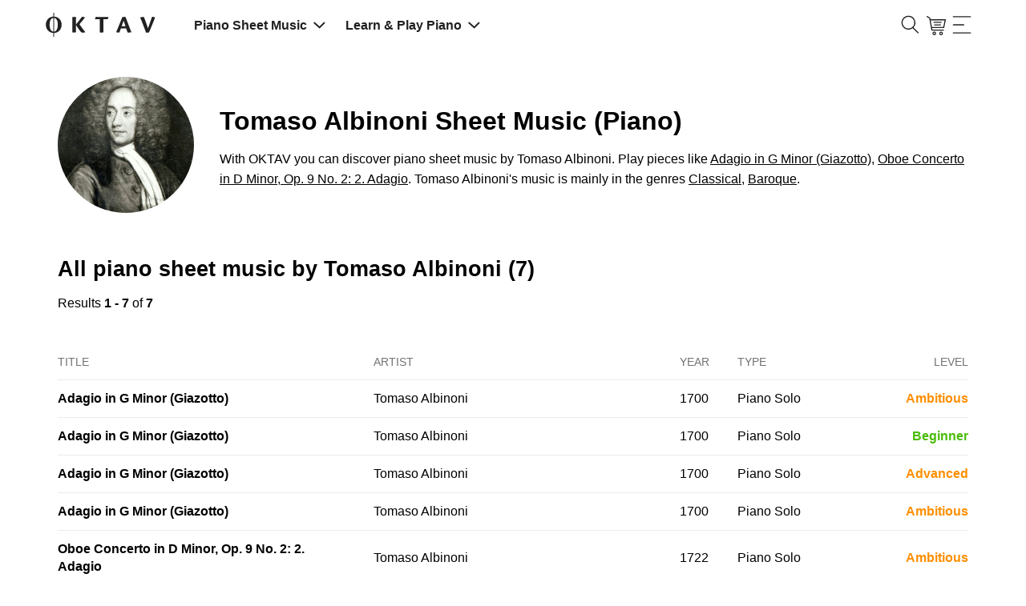

--- FILE ---
content_type: text/html; charset=utf-8
request_url: https://www.oktav.com/en-gb/ar/tomaso-albinoni/p-35e2bd
body_size: 44939
content:
<!DOCTYPE html><html lang=en-gb class=no-js><head><script>document.documentElement.classList.remove("no-js")</script><!-- t:20/01/2026 04:50:40 --><meta charset=utf-8><meta http-equiv=x-ua-compatible content="ie=edge"><title>Tomaso Albinoni Sheet Music Arrangements for Piano - OKTAV</title><meta name=description content="Official sheet music for piano by Tomaso Albinoni. Play scores for all levels like Adagio in G Minor (Giazotto) · Adagio in G Minor (Giazotto) · Adagio in G Minor (Giazotto) · Adagio in G Minor (Giazotto) · Oboe Concerto in D Minor, Op. 9 No. 2: 2. Adagio."><meta name=viewport content="width=device-width, initial-scale=1, shrink-to-fit=no"><link rel=apple-touch-icon sizes=57x57 href=/apple-icon-57x57.png><link rel=apple-touch-icon sizes=60x60 href=/apple-icon-60x60.png><link rel=apple-touch-icon sizes=72x72 href=/apple-icon-72x72.png><link rel=apple-touch-icon sizes=76x76 href=/apple-icon-76x76.png><link rel=apple-touch-icon sizes=114x114 href=/apple-icon-114x114.png><link rel=apple-touch-icon sizes=120x120 href=/apple-icon-120x120.png><link rel=apple-touch-icon sizes=144x144 href=/apple-icon-144x144.png><link rel=apple-touch-icon sizes=152x152 href=/apple-icon-152x152.png><link rel=apple-touch-icon sizes=180x180 href=/apple-icon-180x180.png><link rel=icon type=image/png sizes=192x192 href=/android-icon-192x192.png><link rel=icon type=image/png sizes=32x32 href=/favicon-32x32.png><link rel=icon type=image/png sizes=96x96 href=/favicon-96x96.png><link rel=icon type=image/png sizes=16x16 href=/favicon-16x16.png><link rel=manifest href=/manifest.json><link rel=mask-icon href=/safari-pinned-tab.svg color=#000000><meta name=msapplication-TileColor content=#000000><meta name=theme-color content=#0><meta property=fb:app_id content=1666157690124064><meta name=robots content="index, follow"><link rel=canonical href=https://www.oktav.com/en-gb/ar/tomaso-albinoni/p-35e2bd><link rel=alternate hreflang=de href=https://www.oktav.com/de/ar/tomaso-albinoni/p-35e2bd><link rel=alternate hreflang=en href=https://www.oktav.com/en/ar/tomaso-albinoni/p-35e2bd><link rel=alternate hreflang=en-gb href=https://www.oktav.com/en-gb/ar/tomaso-albinoni/p-35e2bd><link rel=alternate hreflang=en-us href=https://www.oktav.com/en-us/ar/tomaso-albinoni/p-35e2bd><link rel=alternate hreflang=es href=https://www.oktav.com/es/ar/tomaso-albinoni/p-35e2bd><link rel=alternate hreflang=fr href=https://www.oktav.com/fr/ar/tomaso-albinoni/p-35e2bd><link rel=alternate hreflang=it href=https://www.oktav.com/it/ar/tomaso-albinoni/p-35e2bd><link rel=alternate hreflang=nl href=https://www.oktav.com/nl/ar/tomaso-albinoni/p-35e2bd><link rel=alternate hreflang=x-default href=https://www.oktav.com/en/ar/tomaso-albinoni/p-35e2bd><meta property=og:image content=https://www.oktav.com/i/m/open-graph-thumbnail_piano2.png><meta property=og:type content=website><meta property=og:title content="Tomaso Albinoni Sheet Music Arrangements for Piano - OKTAV"><meta property=og:description content="Official sheet music for piano by Tomaso Albinoni. Play scores for all levels like Adagio in G Minor (Giazotto) · Adagio in G Minor (Giazotto) · Adagio in G Minor (Giazotto) · Adagio in G Minor (Giazotto) · Oboe Concerto in D Minor, Op. 9 No. 2: 2. Adagio."><meta property=og:url content=https://www.oktav.com/en-gb/ar/tomaso-albinoni/p-35e2bd><link rel=preconnect href=https://beethoven.oktav.com><link rel=dns-prefetch href=https://stats.g.doubleclick.net><link rel=dns-prefetch href=https://www.google-analytics.com><link rel=preconnect href=https://www.googletagmanager.com><link rel=dns-prefetch href=https://www.googletagmanager.com><!-- Google Tag Manager --><script>(function(w,d,s,l,i){w[l]=w[l]||[];w[l].push({'gtm.start':new Date().getTime(),event:'gtm.js'});var f=d.getElementsByTagName(s)[0],j=d.createElement(s),dl=l!='dataLayer'?'&l='+l:'';j.async=true;j.src='https://artemjew.oktav.com/gtm.js?id='+i+dl;f.parentNode.insertBefore(j,f);})(window,document,'script','dataLayer','GTM-5XXS7KV');</script><!-- End Google Tag Manager --><style>html{-webkit-box-sizing:border-box;box-sizing:border-box}*,:after,:before{-webkit-box-sizing:inherit;box-sizing:inherit}blockquote,body,caption,dd,dl,dt,fieldset,figure,form,h1,h2,h3,h4,h5,h6,hr,html,legend,li,p,table,td,th{margin:0;padding:0}ol,ul{margin:0;padding-left:2rem}button{background-color:transparent;background-image:none;border:none;-webkit-box-shadow:none;box-shadow:none;padding:0}button:focus{outline:none}main,nav{display:block}iframe{border:none}.u-clearfix:after,.u-clearfix:before{content:"";display:table}.u-clearfix:after{clear:both}.u-fullWidth{width:100%}.u-textIcons svg{fill:currentColor;display:inline-block;height:1rem;vertical-align:middle;width:1rem}.u-inlineIcons svg,.u-inlineIcons-1\.2 svg{height:1em;vertical-align:middle;width:auto}.u-inlineIcons-1\.2 svg{height:1.2em}.u-verticalSpacingTiny>*+*{padding-top:.25rem!important}.u-verticalSpacingSmall>*+*{margin-top:.5rem!important}.u-spacing-top,.u-verticalSpacing>*+*{margin-top:1rem!important}.u-spacing2x-top,.u-verticalSpacing2x>*+*{margin-top:2rem!important}.u-verticalPadding{padding-bottom:2rem!important;padding-top:2rem!important}.u-horizontalSpacing>*+*{margin-left:1rem!important}.u-spacing-bottom{margin-bottom:1rem!important}.u-textTruncate{display:block;max-width:100%;overflow:hidden;text-overflow:ellipsis;white-space:nowrap}.u-textCenter{text-align:center}.u-dl dt{color:#737373;font-size:.85rem;text-transform:uppercase}.u-dl.u-dl--columns-35-65{line-height:1.4rem}.u-dl.u-dl--columns-35-65>*{float:left;margin-top:.5rem}.u-dl.u-dl--columns-35-65 dt{width:35%}.u-dl.u-dl--columns-35-65 dd{width:65%}.u-dl.u-dl--columns-35-65 dd:after,.u-dl.u-dl--columns-35-65 dd:before{content:"";display:table}.u-dl.u-dl--columns-35-65 dd:after{clear:both}.u-noWrap{white-space:nowrap}.u-textMuted{color:gray}.u-listInline,.u-listUnstyled{list-style:none;padding-left:0}.u-listUnstyled li+li{padding-top:.5rem}.u-listInline li{display:inline}.u-flex{display:-webkit-box;display:-ms-flexbox;display:flex;list-style:none;margin:0;padding:0}.u-flex--spaceAround{-ms-flex-pack:distribute;justify-content:space-around}.u-flex--spaceBetween{-webkit-box-pack:justify;-ms-flex-pack:justify;justify-content:space-between}.u-flex--alignVertical{-webkit-box-align:center;-ms-flex-align:center;align-items:center}.u-flex--alignFlexEnd{-webkit-box-align:end;-ms-flex-align:end;align-items:flex-end}.u-flex--auto{-webkit-box-flex:1;-ms-flex:1 0 auto;flex:1 0 auto}.u-flexEmbed{display:block;overflow:hidden;position:relative}.u-flexEmbed-ratio{display:block;padding-bottom:100%;position:relative;width:100%}.u-flexEmbed-ratio--4by3{padding-bottom:75%}.u-flexEmbed-ratio--16by9{padding-bottom:56.25%;width:100%}.u-flexEmbed iframe,.u-flexEmbed img{height:100%;left:0;position:absolute;top:0;width:100%}.u-hidden,[x-cloak]{display:none!important}.shadow-full{-webkit-box-shadow:0 0 45px -5px rgba(0,0,0,.25),0 0 45px -5px rgba(0,0,0,.25);box-shadow:0 0 45px -5px rgba(0,0,0,.25),0 0 45px -5px rgba(0,0,0,.25)}.u-border-circle{border-radius:50%}@-webkit-keyframes fade{0%{opacity:0}to{opacity:1}}@keyframes fade{0%{opacity:0}to{opacity:1}}.o-background-black{background-color:#212121;color:#fff}.o-background-black a,.o-background-black a:hover{color:#fff}.o-background-grey{background-color:#f2f2f2}.Button{border:1px solid #fc1d72;border-radius:1.7rem;cursor:pointer;display:inline-block;font-size:1rem;line-height:1.75;padding:0 1rem;text-decoration:none;text-decoration:underline}.Button:active,.Button:focus,.Button:hover{color:#fff;text-decoration:none}.Button:not(:disabled){cursor:pointer}.Button--accent{background:#fc1d72;border:1px solid #fc1d72;border-radius:1.7rem;cursor:pointer;display:inline-block;font-size:1rem;line-height:1.75;padding:0 1rem;text-align:center;text-decoration:underline}.Button--accent,.Button--accent:active,.Button--accent:focus,.Button--accent:hover{color:#fff;text-decoration:none}.Button--accent:not(:disabled){cursor:pointer}.Button--accent:hover{background:#db0057}.Button--accent-outline{border:1px solid #fc1d72;border-radius:1.7rem;color:#fc1d72;cursor:pointer;display:inline-block;font-size:1rem;line-height:1.75;padding:0 1rem;text-align:center;text-decoration:underline;text-decoration:none}.Button--accent-outline:active,.Button--accent-outline:focus,.Button--accent-outline:hover{text-decoration:none}.Button--accent-outline:not(:disabled){cursor:pointer}.Button--accent-outline:active,.Button--accent-outline:focus,.Button--accent-outline:hover{background:#fc1d72;color:#fff}.Button--grey-outline{border:1px solid #ccc;border-radius:1.7rem;cursor:pointer;display:inline-block;font-size:1rem;line-height:1.75;padding:0 1rem;text-align:center;text-decoration:underline;text-decoration:none;-webkit-transition:border-color .3s ease;transition:border-color .3s ease}.Button--grey-outline:active,.Button--grey-outline:focus,.Button--grey-outline:hover{color:#fff;text-decoration:none}.Button--grey-outline:not(:disabled){cursor:pointer}.Button--grey-outline:active,.Button--grey-outline:focus,.Button--grey-outline:hover{border-color:#b3b3b3;color:#000}.Button--disabled{background:#a8a8a8;border:1px solid #a8a8a8;border-radius:1.7rem;color:#fff;cursor:pointer;cursor:default;display:inline-block;font-size:1rem;line-height:1.75;padding:0 1rem;pointer-events:none;text-decoration:none;text-decoration:underline}.Button--disabled:active,.Button--disabled:focus,.Button--disabled:hover{color:#fff;text-decoration:none}.Button--disabled:not(:disabled),.Button--flat{cursor:pointer}.Button--flat{background:none;border:none;border-radius:1.7rem;color:#fc1d72;display:inline-block;font-size:1rem;line-height:1.75;padding:0;text-decoration:none;text-decoration:underline}.Button--flat:active,.Button--flat:focus,.Button--flat:hover{color:#fff;text-decoration:none}.Button--flat:not(:disabled){cursor:pointer}.Button--flat:active,.Button--flat:focus,.Button--flat:hover{color:#fc1d72}.Button--large{border-radius:1.25rem;line-height:2.5rem}.Button--link{font-size:inherit;text-decoration:underline}.Button--link:hover{color:#fc1d72}.Button--link:not(:disabled){cursor:pointer}.Button--min-width{min-width:210px}.Label{border:1px solid;border-radius:1.5rem;color:#000;display:inline-block;font-size:.85rem;line-height:1.5;padding:0 .5rem;text-decoration:none}.Label--active{background:#fc1d72;border:1px solid #fc1d72;color:#fff}input{background:none;border:1px solid #ccc;border-radius:1.7rem;-webkit-box-shadow:inset 0 0 1px rgba(0,0,0,.125);box-shadow:inset 0 0 1px rgba(0,0,0,.125);display:inline-block;font-size:.85rem;line-height:1;line-height:2;padding:0 1rem;vertical-align:middle;white-space:normal}input:focus{outline:0}::-webkit-search-decoration{display:none}.TableWrap{overflow-x:auto}table,td,th{border:none}table{border-collapse:collapse;border-spacing:0;display:table;width:100%}tbody tr:not(:last-child),thead tr{border-bottom:1px solid #ccc}tr.active{background:#f2f2f2}td,th{display:table-cell;font-size:.85rem;padding:1.25rem .5rem;text-align:left;vertical-align:middle}td.u-shrink,th.u-shrink{width:1px}th{color:#737373;font-size:.75rem;font-weight:400;text-transform:uppercase}ul.Tags li:after{content:", "}ul.Tags li:last-child:after{content:""}html{-webkit-text-size-adjust:100%;font-size:16px;line-height:1.4}body{font-family:Roboto,Helvetica,Arial,sans-serif,Apple Color Emoji,Segoe UI Emoji,Segoe UI Symbol;font-size:1rem;font-weight:400;margin:0 auto}a,body{color:#000}nav * a,nav a{color:inherit}a:hover:not(.btn):not(.Button):not(.cta):not(.custom-hover){color:#fc1d72}nav * a:hover:not(.btn):not(.Button):not(.cta):not(.custom-hover),nav a:hover:not(.btn):not(.Button):not(.cta):not(.custom-hover){background-color:rgba(174,167,233,.4);color:inherit}a:active{text-decoration:none}button{font-family:Roboto,Helvetica,Arial,sans-serif,Apple Color Emoji,Segoe UI Emoji,Segoe UI Symbol}img{max-width:100%}dd+dt{margin-top:1rem}.h1,.h2,.h3,.h4,.h5,h1,h2,h3,h4,h5,h6{font-weight:600;line-height:1.2}.h1,h1{font-size:2em}.h2,h2{font-size:1.7em}.h3,h3{font-size:1.5em}.MainContent{margin:0 auto;max-width:1200px;padding:1rem}.MainContent.MainContent-Spacing>*+*{margin-top:4rem}.seo-container{margin:0 auto;max-width:1200px;padding:0 1rem}.seo-container.seo-container-Spacing>*+*{margin-top:4rem}.Header--ListPage__Title h1{line-height:1.1}.Header>*+*{margin-top:2rem}.CookieNotice{margin:2rem auto;text-align:center}.CookieNotice,.Footer{max-width:1200px;padding:1rem}.Footer{margin:2rem auto 0}.Footer-Heart svg,.Footer-Piano svg{height:1em;position:relative;top:-.05em;vertical-align:middle;width:1em}.Footer-Heart svg{fill:currentColor;color:#fc1d72}.no-js .lazy{display:none}img.lazy.lazy--letter{height:0;padding-bottom:129.41%}.ArtistPage--header>:first-child{margin-right:2rem}.ArtistPage--header>:last-child{text-align:center}.ArtistPage--header>:last-child>*+*{margin-top:2rem}.ArtistPage--header>:last-child p{line-height:1.6;text-align:left}.ArtistPage--header>:last-child>a{max-width:400px;width:100%}.ArtistPage--similar{-ms-flex-wrap:wrap;flex-wrap:wrap;margin-left:-1rem}.ArtistPage--similar>*{-webkit-box-sizing:border-box;box-sizing:border-box;padding-left:1rem;width:99.9001%}.ArtistPage--similar>:nth-child(n){margin-top:0}.ArtistPage--similar>:nth-child(1n+2){margin-top:1.5rem}.ArtistPage--similar a{text-decoration:none}.ArtistPage--metadata{display:-webkit-box;display:-ms-flexbox;display:flex;-ms-flex-wrap:wrap;flex-wrap:wrap;margin-left:-1rem}.ArtistPage--metadata>*{-webkit-box-sizing:border-box;box-sizing:border-box;padding-left:1rem;width:99.9001%}.ArtistPage--metadata>:nth-child(n){margin-top:0}.ArtistPage--metadata>:nth-child(1n+2){margin-top:1rem}.o-benefits-grid{display:grid;gap:2rem;grid-auto-flow:row;grid-template-columns:1fr;justify-items:start}.o-benefits-grid-button-section{-webkit-box-align:end;-ms-flex-align:end;align-items:end;display:grid;gap:.5rem;grid-template-columns:1fr;grid-template-rows:1fr -webkit-min-content;grid-template-rows:1fr min-content}.o-benefits-grid-button-section>*{min-width:210px}.o-benefits-grid-icon-section{display:grid;gap:1rem .5rem;grid-template-columns:1fr}.o-benefits-grid svg{height:1.2em;max-width:1.2em}.o-benefits-grid .o-benefits-text{margin-left:1rem}.o-special-footer{background:#212121;font-size:1rem;padding-top:48px}.o-special-footer>div{margin:0 auto;max-width:1200px}.o-special-footer a{color:#939393;text-decoration:none}.o-special-footer a:hover,.o-special-footer div,.o-special-footer strong{color:#fff}.o-special-footer ul{margin:0}.o-special-footer hr{border:0;border-top:1px solid #939393}.o-social-media-links a:first-child:before{background-image:url("data:image/svg+xml;charset=utf-8,%3Csvg xmlns='http://www.w3.org/2000/svg' width='7' height='13' fill='%23939393'%3E%3Cpath d='M4.674 4.348v-1.31c0-.57.15-.87 1.077-.87H7V.006H5.115c-1.643-.105-3.077 1.027-3.23 2.55a3.642 3.642 0 0 0 0 .49v1.3H0v2.161h1.885V13h2.767V6.508H6.71L7 4.348H4.674z'/%3E%3C/svg%3E");margin:0 .4em;margin:0}.o-social-media-links a:first-child:before,.o-social-media-links a:nth-child(2):before{background-position:50%;background-repeat:no-repeat;background-size:contain;content:"";display:inline-block;height:24px;position:relative;width:24px}.o-social-media-links a:nth-child(2):before{background-image:url("data:image/svg+xml;charset=utf-8,%3Csvg xmlns='http://www.w3.org/2000/svg' width='13' height='13' fill='%23939393'%3E%3Cpath d='M12.129 3.237A6.473 6.473 0 0 0 9.763.872 6.358 6.358 0 0 0 6.5 0C5.321 0 4.233.29 3.237.872A6.47 6.47 0 0 0 .872 3.237 6.357 6.357 0 0 0 0 6.5a6.3 6.3 0 0 0 1.075 3.58 6.478 6.478 0 0 0 2.818 2.379c-.022-.604.014-1.103.11-1.498l.838-3.538c-.14-.277-.211-.62-.211-1.033 0-.48.12-.88.363-1.202.243-.321.54-.482.89-.482.281 0 .498.093.65.28.153.185.23.42.23.702 0 .174-.033.388-.098.639-.065.25-.15.541-.254.871-.104.33-.18.594-.224.792-.08.344-.014.639.194.884.21.246.486.369.83.369.604 0 1.099-.336 1.485-1.008.387-.671.58-1.486.58-2.446 0-.739-.238-1.34-.715-1.802-.477-.463-1.141-.695-1.994-.695-.953 0-1.725.306-2.314.919a3.055 3.055 0 0 0-.885 2.196c0 .508.144.934.432 1.278a.386.386 0 0 1 .093.364 4.856 4.856 0 0 0-.068.254c-.034.135-.056.223-.068.262-.045.18-.152.237-.321.17a1.91 1.91 0 0 1-.99-.94c-.226-.446-.339-.962-.339-1.549 0-.378.06-.756.182-1.134a3.86 3.86 0 0 1 .567-1.096c.257-.353.564-.664.923-.935a4.33 4.33 0 0 1 1.307-.652 5.434 5.434 0 0 1 1.66-.245c.8 0 1.52.177 2.157.533.638.355 1.125.815 1.46 1.38a3.48 3.48 0 0 1 .504 1.81c0 .847-.147 1.609-.44 2.286-.293.677-.708 1.209-1.244 1.595a3.047 3.047 0 0 1-1.829.58 2 2 0 0 1-.964-.241c-.3-.16-.505-.351-.618-.571-.254.998-.407 1.594-.457 1.785-.108.4-.328.864-.66 1.388A6.383 6.383 0 0 0 6.5 13c1.179 0 2.267-.29 3.263-.872a6.47 6.47 0 0 0 2.365-2.365A6.359 6.359 0 0 0 13 6.5c0-1.18-.29-2.267-.87-3.263z'/%3E%3C/svg%3E");margin:0 .4em}.o-social-media-links a:nth-child(3):before{background-image:url("data:image/svg+xml;charset=utf-8,%3Csvg xmlns='http://www.w3.org/2000/svg' width='13' height='13' fill='%23939393'%3E%3Cpath d='M6.628 13h-.13a45.205 45.205 0 0 1-2.876-.079c-.839-.051-1.605-.341-2.216-.839-.589-.48-.99-1.13-1.195-1.93C.033 9.456.024 8.772.015 8.11.008 7.636 0 7.073 0 6.501c.001-.574.008-1.136.015-1.61.009-.662.018-1.346.196-2.043.204-.8.606-1.45 1.195-1.93C2.016.421 2.783.13 3.623.08A45.294 45.294 0 0 1 6.5 0c1.02-.002 1.96.024 2.877.08.839.05 1.605.34 2.216.838.589.48.99 1.13 1.195 1.93.178.697.187 1.38.196 2.042.007.475.014 1.037.015 1.609v.002a139.15 139.15 0 0 1-.015 1.61c-.009.66-.018 1.345-.196 2.041-.204.8-.606 1.45-1.195 1.93-.61.498-1.377.788-2.216.84A46.09 46.09 0 0 1 6.628 13zm-.13-1.015a44.282 44.282 0 0 0 2.818-.078c.635-.038 1.185-.244 1.636-.612.417-.34.704-.809.853-1.394.148-.58.156-1.202.165-1.805.006-.471.013-1.03.014-1.596-.001-.566-.008-1.125-.014-1.596-.009-.602-.017-1.225-.165-1.805-.15-.585-.436-1.054-.853-1.394-.451-.367-1.001-.573-1.636-.612A44.373 44.373 0 0 0 6.5 1.016a44.26 44.26 0 0 0-2.817.077c-.635.039-1.185.245-1.636.612-.417.34-.704.81-.853 1.394-.148.58-.157 1.203-.165 1.805-.006.472-.013 1.03-.014 1.597.001.565.008 1.124.014 1.595.008.603.017 1.225.165 1.805.15.585.436 1.054.853 1.394.451.368 1.001.574 1.636.612.894.055 1.815.08 2.815.078zm-.023-2.31A3.178 3.178 0 0 1 3.3 6.5a3.178 3.178 0 0 1 3.174-3.174A3.178 3.178 0 0 1 9.649 6.5a3.178 3.178 0 0 1-3.174 3.174zm0-5.333A2.16 2.16 0 0 0 4.316 6.5a2.16 2.16 0 0 0 2.159 2.16A2.16 2.16 0 0 0 8.633 6.5a2.16 2.16 0 0 0-2.158-2.158zm3.529-2.031a.762.762 0 1 0 0 1.523.762.762 0 0 0 0-1.523z'/%3E%3C/svg%3E")}.o-social-media-links a:nth-child(3):before,.o-social-media-links a:nth-child(4):before{background-position:50%;background-repeat:no-repeat;background-size:contain;content:"";display:inline-block;height:24px;margin:0 .4em;position:relative;width:24px}.o-social-media-links a:nth-child(4):before{background-image:url("data:image/svg+xml;charset=utf-8,%3Csvg xmlns='http://www.w3.org/2000/svg' xml:space='preserve' fill='%23939393' style='enable-background:new 0 0 24.4 17.4' viewBox='0 0 24.4 17.4'%3E%3Cpath d='M3.4.1c-1.7 0-3 1.3-3 3v11.1c0 1.7 1.3 3 3 3h17.5c1.7 0 3-1.3 3-3V3.1c0-1.7-1.3-3-3-3H3.4zm6.7 6.1c0-.4.2-.5.5-.3L14 8.2c.3.2.3.5 0 .8l-3.4 2.4c-.3.2-.5.1-.5-.3V6.2z' style='fill-rule:evenodd;clip-rule:evenodd'/%3E%3C/svg%3E")}.o-social-media-links a:nth-child(5):before{background-image:url("data:image/svg+xml;charset=utf-8,%3Csvg xmlns='http://www.w3.org/2000/svg' width='16' height='18' fill='currentColor'%3E%3Cpath fill='%23939393' d='M13.816 3.883a4.06 4.06 0 0 1-.352-.205 4.948 4.948 0 0 1-.904-.767A4.262 4.262 0 0 1 11.542.81h.004c-.078-.455-.046-.75-.04-.75h-3.07v11.868c0 .16 0 .317-.007.472 0 .02-.002.037-.003.058 0 .009 0 .018-.002.027v.006a2.606 2.606 0 0 1-1.31 2.069c-.388.22-.825.336-1.27.335a2.597 2.597 0 0 1-2.59-2.606 2.597 2.597 0 0 1 2.59-2.606c.27 0 .54.042.796.126l.004-3.125A5.701 5.701 0 0 0 2.251 7.97 6.023 6.023 0 0 0 .937 9.59c-.13.224-.618 1.122-.678 2.579-.037.826.211 1.683.33 2.037v.008a6 6 0 0 0 .833 1.52c.38.48.827.903 1.33 1.254v-.008l.007.008c1.486 1.01 3.133.943 3.133.943.285-.012 1.24 0 2.325-.514a5.836 5.836 0 0 0 1.889-1.42 5.9 5.9 0 0 0 1.029-1.71 6.42 6.42 0 0 0 .37-1.955V6.036c.037.022.533.35.533.35s.715.458 1.83.756c.799.213 1.876.257 1.876.257V4.352c-.377.041-1.144-.078-1.928-.469Z'/%3E%3C/svg%3E");background-position:50%;background-repeat:no-repeat;background-size:contain;content:"";display:inline-block;height:24px;margin:0 .4em;margin:0;position:relative;width:24px}.o-lower-footer-container,.o-upper-footer-container{-webkit-box-orient:horizontal;-webkit-box-direction:normal;-webkit-box-pack:justify;-ms-flex-pack:justify;display:-webkit-box;display:-ms-flexbox;display:flex;-ms-flex-direction:row;flex-direction:row;-ms-flex-wrap:wrap;flex-wrap:wrap;justify-content:space-between}.o-upper-footer-container>div{width:25%}.o-lower-footer-container>div:first-child a{color:#fff}.o-lower-footer-container li:before{color:#939393}.o-footer-oktav-logo:before{background-image:url("data:image/svg+xml;charset=utf-8,%3Csvg xmlns='http://www.w3.org/2000/svg' width='137' height='32' fill='%23FFF' viewBox='0 0 137.56 31.93'%3E%3Cpath d='M34.19 10.25c0-2.06 0-3.33-.09-3.91.62-.09 3.11-.25 3.82-.25s.68.31.68 1.69v7.8c2.21-2.71 5.63-7 7.51-9.61a13.39 13.39 0 0 1 2.44.21c1.23.19 1.2.68.55 1.57C48 9.36 45 12.81 43 15.24a107.91 107.91 0 0 0 7.3 9.86v.12a11 11 0 0 1-3.48.46c-1.14 0-1.66-.28-2.71-1.6a97 97 0 0 1-5.54-8v5.48c0 2.16.06 3.18.09 3.79a26.52 26.52 0 0 1-3.76.25c-.49 0-.74-.09-.74-.62zm34.12-1.17H63c-.56 0-.8-.25-.56-1.05a5 5 0 0 1 1.08-2 26.42 26.42 0 0 0 4.38.15h11.19c-.15 2-1.08 2.74-1.79 2.9h-4.59v12.54c0 2.12.07 3.14.1 3.75a24.17 24.17 0 0 1-3.76.25c-.49 0-.74-.09-.74-.55zm26.23 11.4c-.54 1.52-1.39 3.76-1.76 4.68-.15.31-.4.46-.92.46a15.08 15.08 0 0 1-3.14-.4v-.12C90.26 21.34 94.91 10 96.14 7l-.21-.55a27 27 0 0 1 3.79-.4c.24 0 .52.16.7.59 1.45 3.46 3.58 9.25 4.58 11.86 1.3 3.3 2 5.21 2.65 6.63v.12a23.34 23.34 0 0 1-4 .37c-.52 0-.77-.15-1.08-1-.55-1.55-1-2.69-1.48-4.13zm5.79-2.87C99 14 98.21 11.79 97.9 10.83c-.65 1.82-1.48 4.22-2.41 6.78zm22.35-11.52c.5 0 .71.4 1.2 1.76 1.2 3.42 3.15 8.47 4.38 12.69 1.51-4.59 3.36-9.71 5.05-14.51a12.26 12.26 0 0 1 3.2.43c.47.16.47.58.19 1.42-2.13 5.67-4.44 11.12-6.7 16.45-.24.61-.46 1-.8 1.11a10.68 10.68 0 0 1-3.29.37c-2.22-6.07-4.81-13.07-7.43-19a17.13 17.13 0 0 1 4.2-.72zM20 11.73a9.74 9.74 0 0 0-2.08-3.19 9.17 9.17 0 0 0-3.1-2.07 9.66 9.66 0 0 0-3.36-.72V.93h-1v4.82a10.14 10.14 0 0 0-2.16.31A9.29 9.29 0 0 0 5.93 7 9.15 9.15 0 0 0 4 8.54a9.45 9.45 0 0 0-1.51 2 10.27 10.27 0 0 0-1 2.44 11.43 11.43 0 0 0-.34 2.8 12.07 12.07 0 0 0 .34 2.87 10.73 10.73 0 0 0 1 2.5A10.16 10.16 0 0 0 4 23.24a9.33 9.33 0 0 0 2 1.56 9.15 9.15 0 0 0 4.5 1.31V31h1v-4.88a9.66 9.66 0 0 0 3.36-.72 9 9 0 0 0 3.1-2.11A9.94 9.94 0 0 0 20 20a11.51 11.51 0 0 0 .75-4.24 10.64 10.64 0 0 0-.75-4.03zM8.7 23.83A5.26 5.26 0 0 1 7.09 22a9.36 9.36 0 0 1-1-2.75 17.17 17.17 0 0 1-.32-3.48 16.27 16.27 0 0 1 .32-3.39 8.8 8.8 0 0 1 1-2.65A4.93 4.93 0 0 1 8.7 8a3.92 3.92 0 0 1 1.73-.59v17a3.72 3.72 0 0 1-1.73-.58zm7-4.56a9.65 9.65 0 0 1-1 2.75 5.34 5.34 0 0 1-1.6 1.81 3.8 3.8 0 0 1-1.71.62v-17a3.88 3.88 0 0 1 1.73.55 5 5 0 0 1 1.6 1.74 9.08 9.08 0 0 1 1 2.65 16.22 16.22 0 0 1 .28 3.4 17.11 17.11 0 0 1-.3 3.48z'/%3E%3C/svg%3E");background-position:50%;background-repeat:no-repeat;background-size:130px 30px;content:"";display:inline-block;height:30px;position:relative;width:130px}.loadingAnimation{height:32px;margin:0 auto;position:relative;width:64px}.loadingAnimation div{-webkit-animation-timing-function:cubic-bezier(0,1,1,0);animation-timing-function:cubic-bezier(0,1,1,0);background:#737373;border-radius:50%;height:11px;position:absolute;top:11px;width:11px}.loadingAnimation div:first-child{-webkit-animation:loadingAnimation1 .6s infinite;animation:loadingAnimation1 .6s infinite;left:6px}.loadingAnimation div:nth-child(2){left:6px}.loadingAnimation div:nth-child(2),.loadingAnimation div:nth-child(3){-webkit-animation:loadingAnimation2 .6s infinite;animation:loadingAnimation2 .6s infinite}.loadingAnimation div:nth-child(3){left:26px}.loadingAnimation div:nth-child(4){-webkit-animation:loadingAnimation3 .6s infinite;animation:loadingAnimation3 .6s infinite;left:45px}@-webkit-keyframes loadingAnimation1{0%{-webkit-transform:scale(0);transform:scale(0)}to{-webkit-transform:scale(1);transform:scale(1)}}@keyframes loadingAnimation1{0%{-webkit-transform:scale(0);transform:scale(0)}to{-webkit-transform:scale(1);transform:scale(1)}}@-webkit-keyframes loadingAnimation3{0%{-webkit-transform:scale(1);transform:scale(1)}to{-webkit-transform:scale(0);transform:scale(0)}}@keyframes loadingAnimation3{0%{-webkit-transform:scale(1);transform:scale(1)}to{-webkit-transform:scale(0);transform:scale(0)}}@-webkit-keyframes loadingAnimation2{0%{-webkit-transform:translate(0);transform:translate(0)}to{-webkit-transform:translate(19px);transform:translate(19px)}}@keyframes loadingAnimation2{0%{-webkit-transform:translate(0);transform:translate(0)}to{-webkit-transform:translate(19px);transform:translate(19px)}}.loadingAnimation.loadingAnimation__white div{background:#fff}body.modal__open{overflow:hidden}.modal{display:none}.modal:before{background:rgba(0,0,0,.6);bottom:0;content:"";display:none;left:0;position:fixed;right:0;top:0;z-index:2000}.modal .modal__content{background:#fff;left:0;max-height:100%;min-height:100%;position:fixed;top:0;width:100%;z-index:2001}.modal .modal__content.center{-webkit-box-align:center;-ms-flex-align:center;align-items:center;display:-webkit-box;display:-ms-flexbox;display:flex}.modal .modal__content__fullscreen{background:#fff;height:100%;left:0;position:fixed;top:0;width:100%;z-index:2001}.modal .modal__content__fullscreen.center{-webkit-box-align:center;-ms-flex-align:center;align-items:center;display:-webkit-box;display:-ms-flexbox;display:flex}.modal .modal__content__iframe iframe{height:100%;width:100%}.modal .modal__content__transparent{background:transparent}.modal.open,.modal.open:before{display:block}.Navbar{font-size:.813rem;font-weight:700;margin-bottom:1.5rem}.Navbar .MainContent{padding-bottom:0;padding-top:0}.Navbar .MainContent>*{padding-bottom:1rem;padding-top:1rem}.Navbar .Navbar_Features li{-webkit-box-flex:1;-ms-flex:1 1 auto;flex:1 1 auto;padding-bottom:1em;padding-top:1em}.Navbar .Navbar_Features li:nth-child(2){text-align:center}.Navbar .Navbar_Features li:last-child{text-align:right}.Navbar nav a{text-decoration:none}.Navbar nav a:hover{text-decoration:underline}.Navbar nav svg{fill:currentColor}.Navbar nav .MainContent{-webkit-box-pack:justify;-ms-flex-pack:justify;display:-webkit-box;display:-ms-flexbox;display:flex;justify-content:space-between}.Navbar nav .MainContent>*{padding-bottom:.7rem;padding-top:.7rem}.Navbar nav .Navbar_Logo{-webkit-box-flex:0;-ms-flex:0 0 138px;flex:0 0 138px;font-size:0}.Navbar nav .Navbar_Login{-ms-flex-item-align:center;align-self:center;justify-self:end;text-decoration:underline}.Navbar nav .Navbar_Login:hover{color:#a8a8a8}.Navbar nav .Navbar_Links{-webkit-box-flex:1;display:-webkit-inline-box;display:-ms-inline-flexbox;display:inline-flex;-ms-flex:1;flex:1;list-style:none;padding-left:0}.Navbar nav .Navbar_Links,.Navbar nav .Navbar_Links li a{-webkit-box-align:center;-ms-flex-align:center;align-items:center}.Navbar nav .Navbar_Links li a{display:-webkit-box;display:-ms-flexbox;display:flex;padding:.5rem 0;white-space:nowrap}.Navbar nav .Navbar_Links li:first-child a:before{background-image:url("data:image/svg+xml;charset=utf-8,%3Csvg xmlns='http://www.w3.org/2000/svg' width='14' height='12' fill='%23A8A8A8'%3E%3Cpath d='M11.962 8.645h-7.16a.888.888 0 0 0-.894.882c0 .486.4.88.895.88h7.159a.888.888 0 0 0 .894-.88c0-.487-.4-.882-.894-.882zm0-3.507h-7.16a.888.888 0 0 0-.894.881c0 .487.4.881.895.881h7.159a.888.888 0 0 0 .894-.88c0-.487-.4-.882-.894-.882zM4.803 3.393h7.159a.888.888 0 0 0 .894-.881c0-.487-.4-.881-.894-.881h-7.16a.888.888 0 0 0-.894.88c0 .487.4.882.895.882z'/%3E%3Ccircle cx='1.909' cy='2.52' r='1'/%3E%3Ccircle cx='1.909' cy='6.019' r='1'/%3E%3Ccircle cx='1.909' cy='9.526' r='1'/%3E%3C/svg%3E")}.Navbar nav .Navbar_Links li:first-child a:before,.Navbar nav .Navbar_Links li:nth-child(2) a:before{background-position:50%;background-repeat:no-repeat;background-size:1em 1em;content:"";display:inline-block;height:1em;margin-right:.4em;position:relative;top:-.05em;width:1em}.Navbar nav .Navbar_Links li:nth-child(2) a:before{background-image:url("data:image/svg+xml;charset=utf-8,%3Csvg xmlns='http://www.w3.org/2000/svg' width='12' height='12'%3E%3Cg fill='none' fill-rule='evenodd'%3E%3Cpath d='M0 0h12v12H0z'/%3E%3Cpath fill='%23A8A8A8' fill-rule='nonzero' d='M10.448 4.347 7.62 4.131 6.55 1.387a.584.584 0 0 0-1.1 0L4.382 4.13l-2.828.216c-.532.042-.75.736-.34 1.094l2.165 1.91-.68 2.876c-.126.542.437.973.893.678l2.407-1.561 2.408 1.561c.45.295 1.018-.136.892-.678l-.68-2.876 2.165-1.91c.415-.357.197-1.05-.335-1.093z'/%3E%3C/g%3E%3C/svg%3E")}.Navbar nav .Navbar_Links li:nth-child(3) a:before{background-image:url("data:image/svg+xml;charset=utf-8,%3Csvg xmlns='http://www.w3.org/2000/svg' width='12' height='12'%3E%3Cg fill='none' fill-rule='evenodd'%3E%3Cpath d='M0 0h12v12H0z'/%3E%3Cpath fill='%23A8A8A8' fill-rule='nonzero' d='M6.436 6.424h3.702v4.407H6.436zm-4.407 0h3.702v4.407H2.029zM8.93 2.815c.1-.175.156-.375.156-.587C9.086 1.551 8.514 1 7.81 1c-.52 0-1.052.259-1.46.71-.1.112-.19.232-.268.357a2.509 2.509 0 0 0-.268-.357C5.407 1.26 4.875 1 4.355 1c-.702 0-1.274.551-1.274 1.228 0 .212.056.412.155.587H1.5v2.93h4.25v-2.93h.666v2.93h4.25v-2.93H8.932zm-4.574 0a.599.599 0 0 1-.61-.587.6.6 0 0 1 .61-.586c.604 0 1.178.595 1.346 1.173H4.356zm3.455 0H6.465c.167-.578.742-1.173 1.346-1.173.336 0 .609.263.609.586a.599.599 0 0 1-.609.587z'/%3E%3C/g%3E%3C/svg%3E")}.Navbar nav .Navbar_Links li:nth-child(3) a:before,.Navbar nav .Navbar_Links li:nth-child(4) a:before{background-position:50%;background-repeat:no-repeat;background-size:1em 1em;content:"";display:inline-block;height:1em;margin-right:.4em;position:relative;top:-.05em;width:1em}.Navbar nav .Navbar_Links li:nth-child(4) a:before{background-image:url("data:image/svg+xml;charset=utf-8,%3Csvg xmlns='http://www.w3.org/2000/svg' width='12' height='12' fill='none'%3E%3Cpath fill='%23A8A8A8' fill-rule='evenodd' d='M2.19.5h7.63c.172 0 .31.145.31.322v10.355c0 .268-.296.418-.5.256L6.006 9.667l-3.626 1.76c-.204.16-.499.01-.499-.257V.822c0-.178.139-.322.31-.322zm4.826 2.75c.354 0 .68.142.917.4.235.253.364.6.364.977 0 .388-.145.743-.455 1.117-.277.335-.676.675-1.138 1.068l-.004.003c-.156.134-.334.285-.518.446a.269.269 0 0 1-.354 0 53.608 53.608 0 0 0-.522-.449c-.462-.393-.86-.733-1.138-1.068-.31-.374-.455-.729-.455-1.117 0-.376.13-.724.364-.978.237-.257.563-.399.917-.399.264 0 .507.084.72.249.107.083.205.185.291.304.086-.12.184-.221.291-.304.213-.165.456-.249.72-.249z' clip-rule='evenodd'/%3E%3C/svg%3E")}.Navbar nav .Navbar_Links>li+li{margin-left:.75rem}.Navbar .white-magnifier-wrapper{-ms-flex-item-align:center;align-self:center;margin:auto 15px auto auto}.Navbar .white-magnifier-wrapper:hover{cursor:pointer}.Navbar .white-magnifier-wrapper>span{background-image:url("data:image/svg+xml;charset=utf-8,%3Csvg xmlns='http://www.w3.org/2000/svg' width='18' height='18' fill='%23FFF'%3E%3Cpath d='m17.733 16.548-5.255-5.255a6.91 6.91 0 0 0 1.498-4.305 6.988 6.988 0 1 0-6.988 6.988 6.91 6.91 0 0 0 4.305-1.498l5.255 5.255a.839.839 0 1 0 1.185-1.185zM1.677 6.988a5.311 5.311 0 1 1 10.622.09 5.311 5.311 0 0 1-10.622-.09z'/%3E%3C/svg%3E");background-position:50%;background-repeat:no-repeat;background-size:20px 20px;display:inline-block;height:20px;width:20px}.Navbar .close-icon{background-image:url("data:image/svg+xml;charset=utf-8,%3Csvg xmlns='http://www.w3.org/2000/svg' width='10' height='20'%3E%3Cpath d='M7.51 15.36a.78.78 0 0 1-.51-.2L1.4 10 7 4.74a.75.75 0 0 1 1 1.1L3.6 10 8 14.06a.75.75 0 0 1-.51 1.3z'/%3E%3C/svg%3E");background-position:50%;background-repeat:no-repeat;background-size:12.5px 25px;cursor:pointer;height:25px;left:8%;position:absolute;top:22.5px;width:12.5px}.Navbar .close-icon:hover{cursor:pointer}.Navbar .search-bar-overlay{-webkit-box-orient:vertical;-webkit-box-direction:normal;background-color:#212121;display:none;-ms-flex-direction:column;flex-direction:column;height:51px;left:0;margin:-11px 10px auto 0;opacity:0;padding:0!important;position:absolute;-webkit-transition:visibility opacity 2.5s 2.5s;transition:visibility opacity 2.5s 2.5s;width:100%;z-index:10}.Navbar .search-bar-overlay input{height:36px;margin:7.5px 15px 0 auto;width:50%}.Navbar .search-bar-overlay-visible{display:-webkit-box;display:-ms-flexbox;display:flex;opacity:1}.Navbar .search-dropdown{-webkit-box-shadow:0 8px 16px 0 rgba(0,0,0,.2);box-shadow:0 8px 16px 0 rgba(0,0,0,.2);display:block;position:absolute;right:15px;top:6px;width:50%}.Navbar .search-dropdown,.Navbar .search-modal{background-color:#fff;min-width:160px;z-index:2000}.Navbar .search-modal{display:none;height:100%;left:0;padding:0!important;position:fixed;top:0;width:100%}.Navbar .search-modal>div{height:70px}.Navbar .search-modal .m-search-bar-custom-cancel-button{right:8%;top:22.5px}.Navbar .search-modal input{font-size:16px}.Navbar .search-modal-search-bar{margin:15px 5%!important;width:90%!important}.Navbar input[type=search]{background-color:#fff}.m-desktop-overlay{right:5%;top:20%}.o-hidden-overflow{overflow:hidden}.search-list-button{font-weight:400;margin-top:24px;width:100%}.search-list-button:hover{text-decoration:none!important}.mobile-search-background{background-color:#212121}.mobile-search-background>input{height:40px;margin:15px 5vw;width:90vw}.NavbarSticky{background-color:#fff;-webkit-box-shadow:0 3px 3px rgba(0,0,0,.15);box-shadow:0 3px 3px rgba(0,0,0,.15);overflow-x:auto;overflow-y:hidden;padding-top:1rem}.NavbarSticky.NavbarSticky--stick{max-width:100%;position:fixed;top:0;width:100%;z-index:40}.NavbarSticky ul{display:-webkit-box;display:-ms-flexbox;display:flex;list-style:none;padding-left:0}.NavbarSticky ul li+li{margin-left:1rem}.NavbarSticky ul li:first-child{padding-left:1rem}.NavbarSticky ul li:last-child{padding-right:1rem}.NavbarSticky ul li a{display:inline-block;padding-bottom:1rem;padding-top:.5rem;position:relative;text-decoration:none;white-space:nowrap}.NavbarSticky ul li a:before{background:#fc1d72;bottom:-1px;content:"";display:block;height:4px;left:50%;position:absolute;right:50%;-webkit-transition:right .3s,left .3s;transition:right .3s,left .3s}.NavbarSticky ul li.active a:before{left:0;right:0}.PremiumBanner{font-size:1.2rem}.PremiumBanner .PremiumBanner_Text{font-size:1.2rem;margin:0 auto;max-width:740px}.PremiumBanner .PremiumBanner_Text h3{font-size:2rem}.PremiumBanner .PremiumBanner_Text .Button{margin-top:1.75rem!important}.o-search-bar-form input{background-color:#fff;border-radius:30px 30px;-webkit-box-sizing:border-box;box-sizing:border-box;font:inherit;height:3em;margin:0;max-width:50%;padding-left:30px;padding-right:30px;vertical-align:middle}.o-search-bar-form .o-search-icon{background-image:url("data:image/svg+xml;charset=utf-8,%3Csvg xmlns='http://www.w3.org/2000/svg' width='18' height='18'%3E%3Cpath d='m17.733 16.548-5.255-5.255a6.91 6.91 0 0 0 1.498-4.305 6.988 6.988 0 1 0-6.988 6.988 6.91 6.91 0 0 0 4.305-1.498l5.255 5.255a.839.839 0 1 0 1.185-1.185zM1.677 6.988a5.311 5.311 0 1 1 10.622.09 5.311 5.311 0 0 1-10.622-.09z'/%3E%3C/svg%3E");background-position:50%;background-position:95%;background-repeat:no-repeat;background-size:18px 18px;background-size:20px 20px}.o-search-bar-form .o-search-icon:focus{background-image:none}.o-search-bar-form .o-search-icon-invisible{background-size:0 0}.o-visible{display:block!important}.o-results-padding{padding:35px}.o-search-results{background-color:#fff;width:50%}.o-inline-block{display:inline-block!important}.o-modal-search{max-width:100%;overflow-x:hidden}.o-modal-search input{font-size:16px}.o-modal-search>button{left:87%;margin:0;padding:0;position:absolute;top:29px}.o-search-input-wrapper{display:inline-block;position:relative;width:100%}.o-search-height-viewport{-webkit-box-orient:vertical;-webkit-box-direction:normal;display:-webkit-box;display:-ms-flexbox;display:flex;-ms-flex-flow:column;flex-flow:column;height:100vh}.o-search-height-viewport:first-child{-webkit-box-flex:0;background-color:#212121;-ms-flex:0 1 70px;flex:0 1 70px}.o-search-height-viewport:first-child input{background-color:#fff;border-radius:30px 30px;height:40px}.m-seo-search-bar{font-size:18px!important}.m-search-bar-custom-cancel-button{background-image:url("data:image/svg+xml;charset=utf-8,%3Csvg xmlns='http://www.w3.org/2000/svg' width='20' height='20'%3E%3Cpath d='m10.63 9.72 4.47-4.47A.75.75 0 1 0 14 4.19L9.57 8.66 5.1 4.19a.75.75 0 0 0-1.1 0 .74.74 0 0 0 0 1.06l4.51 4.47L4 14.19a.74.74 0 0 0 0 1.06.73.73 0 0 0 .53.22.74.74 0 0 0 .53-.22l4.47-4.47L14 15.25a.73.73 0 0 0 .53.22.74.74 0 0 0 .53-.22.75.75 0 0 0 0-1.06z'/%3E%3C/svg%3E");background-size:25px 25px;display:none;right:27%;top:27%}.m-search-bar-custom-back-button,.m-search-bar-custom-cancel-button{background-position:50%;background-repeat:no-repeat;cursor:pointer;height:25px;position:absolute;width:25px}.m-search-bar-custom-back-button{background-image:url("data:image/svg+xml;charset=utf-8,%3Csvg xmlns='http://www.w3.org/2000/svg' width='10' height='20'%3E%3Cpath d='M7.51 15.36a.78.78 0 0 1-.51-.2L1.4 10 7 4.74a.75.75 0 0 1 1 1.1L3.6 10 8 14.06a.75.75 0 0 1-.51 1.3z'/%3E%3C/svg%3E");background-size:12.5px 25px;left:7%!important;top:23px!important}.o-mobile-search-bar{padding-left:40px}input.m-search-bar-no-cancel-button[type=search]{-webkit-appearance:searchfield}input.m-search-bar-no-cancel-button[type=search]::-webkit-search-cancel-button{display:none}input.m-search-bar-no-cancel-button[type=search]::-ms-clear{display:none;height:0;width:0}.subscription-search-modal{background-color:#fff;display:none;height:100%;left:0;min-width:160px;padding:0!important;position:fixed;top:0;width:100%;z-index:2000}.subscription-search-modal>div{height:70px}.subscription-search-modal .m-search-bar-custom-cancel-button{right:8%;top:22.5px}.subscription-search-modal input{font-size:16px}.subscription-search-modal-search-bar{margin:15px 5%!important;width:90%!important}.subscription-search-modal-close-icon{background-image:url("data:image/svg+xml;charset=utf-8,%3Csvg xmlns='http://www.w3.org/2000/svg' width='10' height='20'%3E%3Cpath d='M7.51 15.36a.78.78 0 0 1-.51-.2L1.4 10 7 4.74a.75.75 0 0 1 1 1.1L3.6 10 8 14.06a.75.75 0 0 1-.51 1.3z'/%3E%3C/svg%3E");background-position:50%;background-repeat:no-repeat;background-size:12.5px 25px;cursor:pointer;height:25px;left:8%;position:absolute;top:22.5px;width:12.5px}.subscription-search-modal-close-icon:hover{cursor:pointer}.Playlist__Item>a{cursor:pointer;display:-webkit-box;display:-ms-flexbox;display:flex}.Playlist__Item+.Playlist__Item{padding-top:1rem}.Playlist__Item__Media{-webkit-box-flex:1;-ms-flex:1;flex:1}.Playlist__Item__Media--active{position:relative}.Playlist__Item__Media--active:before{background:#fc1d72;content:"";height:100%;left:0;position:absolute;top:0;width:.5rem;z-index:10}.Playlist__Item__Text{-webkit-box-flex:2;-webkit-box-orient:vertical;-webkit-box-direction:normal;-webkit-box-pack:justify;-ms-flex-pack:justify;display:-webkit-box;display:-ms-flexbox;display:flex;-ms-flex:2;flex:2;-ms-flex-direction:column;flex-direction:column;justify-content:space-between;margin-left:.75rem;max-width:calc(66.6666% - .75rem)}.o-carousel-container{-webkit-box-sizing:border-box;box-sizing:border-box}.o-carousel-container *{-ms-overflow-style:none;scrollbar-color:transparent transparent;scrollbar-width:0}.o-carousel-container ::-webkit-scrollbar{width:0}.o-carousel-container ::-webkit-scrollbar-track{background:transparent}.o-carousel-container ::-webkit-scrollbar-thumb{background:transparent;border:none}.o-carousel-container-viewport{-webkit-box-pack:justify;-ms-flex-pack:justify;display:-webkit-box;display:-ms-flexbox;display:flex;justify-content:space-between;overflow-x:scroll;scroll-behavior:smooth;-ms-scroll-snap-type:x mandatory;scroll-snap-type:x mandatory}.o-carousel-slide{scroll-snap-align:start}.songMetaData .songMetaData__group+.songMetaData__group,.songMetaData dl+dl{margin-top:1rem}.o-landing-page.o-sale-image{background-image:url(/i/m/sale-illustration_full_page.png);max-height:700px}.o-landing-page.o-teacher-offer-image{background-image:url(/i/m/teacher-offer-illustration_full_page.png);max-height:700px}.o-landing-page.o-countdown-button{background-color:#fc1a71;border:2px solid #fc1a71}.o-landing-page.o-countdown-button:hover{background-color:transparent;color:#fc1a71!important}.o-testimonials>div{margin-bottom:32px}.o-testimonials>div:last-child{margin-bottom:0}.o-testimonial{-webkit-box-orient:vertical;-webkit-box-direction:normal;-webkit-box-pack:justify;-ms-flex-pack:justify;display:-webkit-box;display:-ms-flexbox;display:flex;-ms-flex-direction:column;flex-direction:column;justify-content:space-between;width:100%}.o-testimonial-bubble{background-color:#fff;border-radius:6px;font-style:italic;font-weight:400;line-height:1.5;margin-bottom:16px;padding:16px;position:relative}.o-testimonial-bubble:after{background-image:url([data-uri]);bottom:-12px;content:"";height:14px;left:42px;position:absolute;width:32px}.o-testimonial-person{-webkit-box-align:center;-ms-flex-align:center;align-items:center;color:#3b3b3b;display:-webkit-box;display:-ms-flexbox;display:flex;font-size:1rem;line-height:1.2}.o-testimonial-person img{margin-right:12px}.o-testimonials-inverse .o-testimonial-bubble{background-color:#f2f2f2}.o-testimonials-inverse .o-testimonial-bubble:after{background-image:url([data-uri])}ul.o-joined-list{margin:0;padding:0}ul.o-joined-list>li{display:inline-block}ul.o-joined-list>li+li:before{content:" · ";margin-left:4px}ul.o-joined-list.o-joined-list-large>li+li:before{margin:0 4px}ul.o-joined-list.o-joined-list-dot>li+li:before{content:" · ";margin-left:4px}ul.o-joined-list.o-joined-list-pipe>li+li:before{content:" | ";margin-left:4px}.tint:before{bottom:0;content:"";display:block;left:0;position:absolute;right:0;top:0}.o-bg-,.o-bg-0{background:linear-gradient(45deg,#000,#fff)}.o-bg---opaque,.o-bg-0--opaque,.tint-0:before,.tint-:before{background:linear-gradient(45deg,transparent,hsla(0,0%,100%,0))}.tint---strong:before,.tint-0--strong:before{background:linear-gradient(45deg,rgba(0,0,0,.7),hsla(0,0%,100%,.7))}.o-text-bg-,.o-text-bg-0{-webkit-text-fill-color:transparent;background:-webkit-linear-gradient(45deg,#000,#fff);-webkit-background-clip:text}.o-bg-1,.o-bg-Classical,.o-bg-classical{background:linear-gradient(45deg,#00c3ff,#005dd8)}.o-bg-1--opaque,.o-bg-Classical--opaque,.o-bg-classical--opaque,.tint-1:before,.tint-Classical:before,.tint-classical:before{background:linear-gradient(45deg,rgba(0,195,255,.4),rgba(0,93,216,.4))}.tint-1--strong:before,.tint-Classical--strong:before,.tint-classical--strong:before{background:linear-gradient(45deg,rgba(0,195,255,.7),rgba(0,93,216,.7))}.o-text-bg-1,.o-text-bg-Classical,.o-text-bg-classical{-webkit-text-fill-color:transparent;background:-webkit-linear-gradient(45deg,#00c3ff,#005dd8);-webkit-background-clip:text}.o-bg-2,.o-bg-Movie-Soundtrack,.o-bg-movie-soundtrack{background:linear-gradient(45deg,#5eff00,#00c3ff)}.o-bg-2--opaque,.o-bg-Movie-Soundtrack--opaque,.o-bg-movie-soundtrack--opaque,.tint-2:before,.tint-Movie-Soundtrack:before,.tint-movie-soundtrack:before{background:linear-gradient(45deg,rgba(94,255,0,.4),rgba(0,195,255,.4))}.tint-2--strong:before,.tint-Movie-Soundtrack--strong:before,.tint-movie-soundtrack--strong:before{background:linear-gradient(45deg,rgba(94,255,0,.7),rgba(0,195,255,.7))}.o-text-bg-2,.o-text-bg-Movie-Soundtrack,.o-text-bg-movie-soundtrack{-webkit-text-fill-color:transparent;background:-webkit-linear-gradient(45deg,#5eff00,#00c3ff);-webkit-background-clip:text}.o-bg-3,.o-bg-Pop-Rock,.o-bg-pop-rock{background:linear-gradient(45deg,#de0606,#7c00ff)}.o-bg-3--opaque,.o-bg-Pop-Rock--opaque,.o-bg-pop-rock--opaque,.tint-3:before,.tint-Pop-Rock:before,.tint-pop-rock:before{background:linear-gradient(45deg,rgba(222,6,6,.4),rgba(124,0,255,.4))}.tint-3--strong:before,.tint-Pop-Rock--strong:before,.tint-pop-rock--strong:before{background:linear-gradient(45deg,rgba(222,6,6,.7),rgba(124,0,255,.7))}.o-text-bg-3,.o-text-bg-Pop-Rock,.o-text-bg-pop-rock{-webkit-text-fill-color:transparent;background:-webkit-linear-gradient(45deg,#de0606,#7c00ff);-webkit-background-clip:text}.o-bg-4,.o-bg-Broadway-Musicals,.o-bg-broadway-musicals{background:linear-gradient(45deg,#ffd800,#58d510)}.o-bg-4--opaque,.o-bg-Broadway-Musicals--opaque,.o-bg-broadway-musicals--opaque,.tint-4:before,.tint-Broadway-Musicals:before,.tint-broadway-musicals:before{background:linear-gradient(45deg,rgba(255,216,0,.4),rgba(88,213,16,.4))}.tint-4--strong:before,.tint-Broadway-Musicals--strong:before,.tint-broadway-musicals--strong:before{background:linear-gradient(45deg,rgba(255,216,0,.7),rgba(88,213,16,.7))}.o-text-bg-4,.o-text-bg-Broadway-Musicals,.o-text-bg-broadway-musicals{-webkit-text-fill-color:transparent;background:-webkit-linear-gradient(45deg,#ffd800,#58d510);-webkit-background-clip:text}.o-bg-5,.o-bg-Jazz-Blues,.o-bg-jazz-blues{background:linear-gradient(45deg,#000,#7c00ff)}.o-bg-5--opaque,.o-bg-Jazz-Blues--opaque,.o-bg-jazz-blues--opaque,.tint-5:before,.tint-Jazz-Blues:before,.tint-jazz-blues:before{background:linear-gradient(45deg,rgba(0,0,0,.4),rgba(124,0,255,.4))}.tint-5--strong:before,.tint-Jazz-Blues--strong:before,.tint-jazz-blues--strong:before{background:linear-gradient(45deg,rgba(0,0,0,.7),rgba(124,0,255,.7))}.o-text-bg-5,.o-text-bg-Jazz-Blues,.o-text-bg-jazz-blues{-webkit-text-fill-color:transparent;background:-webkit-linear-gradient(45deg,#000,#7c00ff);-webkit-background-clip:text}.o-bg-6,.o-bg-Ragtime-Swing,.o-bg-ragtime-swing{background:linear-gradient(45deg,#00c3ff,#ffd800)}.o-bg-6--opaque,.o-bg-Ragtime-Swing--opaque,.o-bg-ragtime-swing--opaque,.tint-6:before,.tint-Ragtime-Swing:before,.tint-ragtime-swing:before{background:linear-gradient(45deg,rgba(0,195,255,.4),rgba(255,216,0,.4))}.tint-6--strong:before,.tint-Ragtime-Swing--strong:before,.tint-ragtime-swing--strong:before{background:linear-gradient(45deg,rgba(0,195,255,.7),rgba(255,216,0,.7))}.o-text-bg-6,.o-text-bg-Ragtime-Swing,.o-text-bg-ragtime-swing{-webkit-text-fill-color:transparent;background:-webkit-linear-gradient(45deg,#00c3ff,#ffd800);-webkit-background-clip:text}.o-bg-7,.o-bg-Boogie-Woogie,.o-bg-boogie-woogie{background:linear-gradient(45deg,#00c3ff,#c414de)}.o-bg-7--opaque,.o-bg-Boogie-Woogie--opaque,.o-bg-boogie-woogie--opaque,.tint-7:before,.tint-Boogie-Woogie:before,.tint-boogie-woogie:before{background:linear-gradient(45deg,rgba(0,195,255,.4),rgba(196,20,222,.4))}.tint-7--strong:before,.tint-Boogie-Woogie--strong:before,.tint-boogie-woogie--strong:before{background:linear-gradient(45deg,rgba(0,195,255,.7),rgba(196,20,222,.7))}.o-text-bg-7,.o-text-bg-Boogie-Woogie,.o-text-bg-boogie-woogie{-webkit-text-fill-color:transparent;background:-webkit-linear-gradient(45deg,#00c3ff,#c414de);-webkit-background-clip:text}.o-bg-8,.o-bg-New-Age-Instrumental,.o-bg-new-age-instrumental{background:linear-gradient(45deg,#e00dff,#ffd800)}.o-bg-8--opaque,.o-bg-New-Age-Instrumental--opaque,.o-bg-new-age-instrumental--opaque,.tint-8:before,.tint-New-Age-Instrumental:before,.tint-new-age-instrumental:before{background:linear-gradient(45deg,rgba(224,13,255,.4),rgba(255,216,0,.4))}.tint-8--strong:before,.tint-New-Age-Instrumental--strong:before,.tint-new-age-instrumental--strong:before{background:linear-gradient(45deg,rgba(224,13,255,.7),rgba(255,216,0,.7))}.o-text-bg-8,.o-text-bg-New-Age-Instrumental,.o-text-bg-new-age-instrumental{-webkit-text-fill-color:transparent;background:-webkit-linear-gradient(45deg,#e00dff,#ffd800);-webkit-background-clip:text}.o-bg-9,.o-bg-Latin,.o-bg-latin{background:linear-gradient(45deg,red,#ff8d00)}.o-bg-9--opaque,.o-bg-Latin--opaque,.o-bg-latin--opaque,.tint-9:before,.tint-Latin:before,.tint-latin:before{background:linear-gradient(45deg,rgba(255,0,0,.4),rgba(255,141,0,.4))}.tint-9--strong:before,.tint-Latin--strong:before,.tint-latin--strong:before{background:linear-gradient(45deg,rgba(255,0,0,.7),rgba(255,141,0,.7))}.o-text-bg-9,.o-text-bg-Latin,.o-text-bg-latin{-webkit-text-fill-color:transparent;background:-webkit-linear-gradient(45deg,red,#ff8d00);-webkit-background-clip:text}.o-bg-10,.o-bg-Traditional-Inspirational,.o-bg-traditional-inspirational{background:linear-gradient(45deg,#ffe184,#faa)}.o-bg-10--opaque,.o-bg-Traditional-Inspirational--opaque,.o-bg-traditional-inspirational--opaque,.tint-10:before,.tint-Traditional-Inspirational:before,.tint-traditional-inspirational:before{background:linear-gradient(45deg,rgba(255,225,132,.4),hsla(0,100%,83%,.4))}.tint-10--strong:before,.tint-Traditional-Inspirational--strong:before,.tint-traditional-inspirational--strong:before{background:linear-gradient(45deg,rgba(255,225,132,.7),hsla(0,100%,83%,.7))}.o-text-bg-10,.o-text-bg-Traditional-Inspirational,.o-text-bg-traditional-inspirational{-webkit-text-fill-color:transparent;background:-webkit-linear-gradient(45deg,#ffe184,#faa);-webkit-background-clip:text}.o-bg-11,.o-bg-Holiday-Special-Occasion,.o-bg-holiday-special-occasion{background:linear-gradient(45deg,#e70000,#800)}.o-bg-11--opaque,.o-bg-Holiday-Special-Occasion--opaque,.o-bg-holiday-special-occasion--opaque,.tint-11:before,.tint-Holiday-Special-Occasion:before,.tint-holiday-special-occasion:before{background:linear-gradient(45deg,rgba(231,0,0,.4),rgba(136,0,0,.4))}.tint-11--strong:before,.tint-Holiday-Special-Occasion--strong:before,.tint-holiday-special-occasion--strong:before{background:linear-gradient(45deg,rgba(231,0,0,.7),rgba(136,0,0,.7))}.o-text-bg-11,.o-text-bg-Holiday-Special-Occasion,.o-text-bg-holiday-special-occasion{-webkit-text-fill-color:transparent;background:-webkit-linear-gradient(45deg,#e70000,#800);-webkit-background-clip:text}.o-bg-12,.o-bg-Folk-Country,.o-bg-folk-country{background:linear-gradient(45deg,#fba5a1,#ad4300)}.o-bg-12--opaque,.o-bg-Folk-Country--opaque,.o-bg-folk-country--opaque,.tint-12:before,.tint-Folk-Country:before,.tint-folk-country:before{background:linear-gradient(45deg,hsla(3,92%,81%,.4),rgba(173,67,0,.4))}.tint-12--strong:before,.tint-Folk-Country--strong:before,.tint-folk-country--strong:before{background:linear-gradient(45deg,hsla(3,92%,81%,.7),rgba(173,67,0,.7))}.o-text-bg-12,.o-text-bg-Folk-Country,.o-text-bg-folk-country{-webkit-text-fill-color:transparent;background:-webkit-linear-gradient(45deg,#fba5a1,#ad4300);-webkit-background-clip:text}.o-bg-13,.o-bg-Electronic,.o-bg-electronic{background:linear-gradient(45deg,#fc28cc,#fbc5fe)}.o-bg-13--opaque,.o-bg-Electronic--opaque,.o-bg-electronic--opaque,.tint-13:before,.tint-Electronic:before,.tint-electronic:before{background:linear-gradient(45deg,rgba(252,40,204,.4),rgba(251,197,254,.4))}.tint-13--strong:before,.tint-Electronic--strong:before,.tint-electronic--strong:before{background:linear-gradient(45deg,rgba(252,40,204,.7),rgba(251,197,254,.7))}.o-text-bg-13,.o-text-bg-Electronic,.o-text-bg-electronic{-webkit-text-fill-color:transparent;background:-webkit-linear-gradient(45deg,#fc28cc,#fbc5fe);-webkit-background-clip:text}.o-bg-14,.o-bg-Rap-HipHop,.o-bg-rap-hiphop{background:linear-gradient(45deg,#a0a0a0,#00ffdc)}.o-bg-14--opaque,.o-bg-Rap-HipHop--opaque,.o-bg-rap-hiphop--opaque,.tint-14:before,.tint-Rap-HipHop:before,.tint-rap-hiphop:before{background:linear-gradient(45deg,hsla(0,0%,63%,.4),rgba(0,255,220,.4))}.tint-14--strong:before,.tint-Rap-HipHop--strong:before,.tint-rap-hiphop--strong:before{background:linear-gradient(45deg,hsla(0,0%,63%,.7),rgba(0,255,220,.7))}.o-text-bg-14,.o-text-bg-Rap-HipHop,.o-text-bg-rap-hiphop{-webkit-text-fill-color:transparent;background:-webkit-linear-gradient(45deg,#a0a0a0,#00ffdc);-webkit-background-clip:text}.o-bg-15,.o-bg-Video-Game-Music,.o-bg-video-game-music{background:linear-gradient(45deg,#fffe9e,#00c3ff)}.o-bg-15--opaque,.o-bg-Video-Game-Music--opaque,.o-bg-video-game-music--opaque,.tint-15:before,.tint-Video-Game-Music:before,.tint-video-game-music:before{background:linear-gradient(45deg,rgba(255,254,158,.4),rgba(0,195,255,.4))}.tint-15--strong:before,.tint-Video-Game-Music--strong:before,.tint-video-game-music--strong:before{background:linear-gradient(45deg,rgba(255,254,158,.7),rgba(0,195,255,.7))}.o-text-bg-15,.o-text-bg-Video-Game-Music,.o-text-bg-video-game-music{-webkit-text-fill-color:transparent;background:-webkit-linear-gradient(45deg,#fffe9e,#00c3ff);-webkit-background-clip:text}.o-bg-16,.o-bg-Christian-Music,.o-bg-christian-music{background:linear-gradient(45deg,#ffe600,#950000)}.o-bg-16--opaque,.o-bg-Christian-Music--opaque,.o-bg-christian-music--opaque,.tint-16:before,.tint-Christian-Music:before,.tint-christian-music:before{background:linear-gradient(45deg,rgba(255,230,0,.4),rgba(149,0,0,.4))}.tint-16--strong:before,.tint-Christian-Music--strong:before,.tint-christian-music--strong:before{background:linear-gradient(45deg,rgba(255,230,0,.7),rgba(149,0,0,.7))}.o-text-bg-16,.o-text-bg-Christian-Music,.o-text-bg-christian-music{-webkit-text-fill-color:transparent;background:-webkit-linear-gradient(45deg,#ffe600,#950000);-webkit-background-clip:text}.o-bg-go1,.o-bg-goPremium,.o-bg-gopremium{background:linear-gradient(45deg,#2e32b8,#9f1772)}.o-bg-go1--opaque,.o-bg-goPremium--opaque,.o-bg-gopremium--opaque,.tint-go1:before,.tint-goPremium:before,.tint-gopremium:before{background:linear-gradient(45deg,rgba(46,50,184,.4),rgba(159,23,114,.4))}.tint-go1--strong:before,.tint-goPremium--strong:before,.tint-gopremium--strong:before{background:linear-gradient(45deg,rgba(46,50,184,.7),rgba(159,23,114,.7))}.o-text-bg-go1,.o-text-bg-goPremium,.o-text-bg-gopremium{-webkit-text-fill-color:transparent;background:-webkit-linear-gradient(45deg,#2e32b8,#9f1772);-webkit-background-clip:text}@media(min-width:400px){.u-hidden\@xs{display:none!important}}@media screen and (min-width:400px){td{font-size:.9rem}th{font-size:.8rem}}@media screen and (min-width:480px){td,th{padding:1.25rem .75rem}.Interlinking__Lists{-webkit-box-pack:justify;-ms-flex-pack:justify;display:-webkit-box;display:-ms-flexbox;display:flex;justify-content:space-between}.Interlinking__Lists>div{width:50%}.Navbar nav .Navbar_Links>li+li{margin-left:1.5rem}}@media screen and (min-width:568px)and (max-width:1023px){.u-textColumns{-webkit-columns:2;-moz-columns:2;column-count:2}.u-textColumns dd:nth-child(16n-16){-webkit-column-break-after:column;-moz-column-break-after:column;break-after:column}.u-textColumns dd:nth-child(16n-16)+dt{margin-top:0}}@media(min-width:568px){.u-hidden\@s{display:none!important}.ArtistPage--header>:last-child{-webkit-box-orient:vertical;-webkit-box-direction:normal;-webkit-box-align:start;-ms-flex-align:start;align-items:flex-start;display:-webkit-box;display:-ms-flexbox;display:flex;-ms-flex-direction:column;flex-direction:column;text-align:left}.ArtistPage--header>:last-child>*{max-width:100%}.ArtistPage--header>:last-child>*+*{margin-top:1rem}.ArtistPage--header>:last-child>a{-webkit-box-ordinal-group:2;-ms-flex-order:1;order:1;width:auto}.ArtistPage--similar{margin-left:-1rem}.ArtistPage--similar>*{-webkit-box-sizing:border-box;box-sizing:border-box;padding-left:1rem;width:49.97501%}.ArtistPage--similar>:nth-child(n){margin-top:0}.ArtistPage--similar>:nth-child(1n+3){margin-top:1.5rem}.ArtistPage--metadata{margin-left:-1rem}.ArtistPage--metadata>*{-webkit-box-sizing:border-box;box-sizing:border-box;padding-left:1rem;width:49.97501%}.ArtistPage--metadata>:nth-child(n){margin-top:0}.ArtistPage--metadata>:nth-child(1n+3){margin-top:1rem}}@media screen and (min-width:568px){td{font-size:1rem}th{font-size:.9rem}.modal .modal__content{left:50%;max-height:95%;max-width:95%;min-height:0;top:50%;-webkit-transform:translate(-50%,-50%);transform:translate(-50%,-50%);width:712px}.songMetaData{display:-webkit-box;display:-ms-flexbox;display:flex}.songMetaData .songMetaData__group+.songMetaData__group{margin-top:0}.songMetaData .songMetaData__group{-webkit-box-flex:0;-ms-flex:0 1 50%;flex:0 1 50%}.songMetaData dl{padding-right:.5rem}}@media screen and (min-width:568px)and (max-width:959px){.o-testimonial{-webkit-box-orient:horizontal;-webkit-box-direction:normal;-webkit-box-align:end;-ms-flex-align:end;align-items:flex-end;-ms-flex-direction:row;flex-direction:row}.o-testimonial-person{-webkit-box-ordinal-group:0;-ms-flex-order:-1;-ms-flex-negative:0;flex-shrink:0;order:-1}.o-testimonial-bubble{margin:0 0 0 16px}.o-testimonial-bubble:after{bottom:46px;left:-20px;-webkit-transform:rotate(90deg);transform:rotate(90deg)}}@media(min-width:640px){.o-landing-page.o-landing-page-image{height:120%}.o-landing-page.o-sale-image{background-image:url(/i/m/sale-illustration_full_page.png);max-width:90%}.o-landing-page.o-teacher-offer-image{background-image:url(/i/m/teacher-offer-illustration_full_page.png);max-width:90%}}@media(min-width:768px){.u-hidden\@t{display:none!important}}@media screen and (min-width:768px){.MainContent.MainContent-Spacing>*+*{margin-top:2rem}.MainContent>*{padding:1rem}.seo-container.seo-container-Spacing>*+*{margin-top:2rem}.seo-container>*{padding:0}.Interlinking--Uniform{-webkit-box-pack:justify;-ms-flex-pack:justify;display:-webkit-box;display:-ms-flexbox;display:flex;justify-content:space-between}.o-benefits-grid{grid-template-columns:50% minmax(0,50%)}.o-benefits-grid-button-section{-webkit-box-ordinal-group:2;-ms-flex-order:1;order:1}.o-benefits-grid-icon-section{grid-row:span 2/span 2}.NavbarSticky>*{margin-left:auto;margin-right:auto;max-width:1200px;padding:0 1rem}.NavbarSticky ul li+li{margin-left:2rem}}@media screen and (min-width:768px)and (max-width:1023px){.Playlist{display:-webkit-box;display:-ms-flexbox;display:flex;-ms-flex-wrap:wrap;flex-wrap:wrap}.Playlist__Item{-webkit-box-flex:0;-ms-flex:0 1 50%;flex:0 1 50%;overflow:hidden}.Playlist__Item:nth-child(odd){padding-right:.5rem}.Playlist__Item:nth-child(2n){padding-left:.5rem}.Playlist__Item:nth-child(n+3){margin-top:1rem!important}.Playlist__Item+.Playlist__Item{margin-top:0}}@media screen and (min-width:960px){.o-testimonials{-webkit-box-pack:justify;-ms-flex-pack:justify;display:-webkit-box;display:-ms-flexbox;display:flex;justify-content:space-between}.o-testimonials>div{-webkit-box-flex:0;-ms-flex:0 1 290px;flex:0 1 290px;margin-bottom:0;margin-left:6px;margin-right:6px;max-width:290px}.o-testimonials>div:last-child{margin-right:0}.o-testimonials>div:first-child{margin-left:0}.o-testimonials-large .o-testimonial img{height:75px;width:75px}.o-testimonials-force-horizontal .o-testimonial{-webkit-box-orient:horizontal;-webkit-box-direction:normal;-webkit-box-align:end;-ms-flex-align:end;align-items:flex-end;-ms-flex-direction:row;flex-direction:row}.o-testimonials-force-horizontal .o-testimonial-person{-webkit-box-ordinal-group:0;-ms-flex-order:-1;-ms-flex-negative:0;flex-shrink:0;order:-1}.o-testimonials-force-horizontal .o-testimonial-bubble{margin:0 0 0 16px}.o-testimonials-force-horizontal .o-testimonial-bubble:after{bottom:46px;left:-20px;-webkit-transform:rotate(90deg);transform:rotate(90deg)}.o-testimonials-force-horizontal .o-testimonial img{height:125px;width:125px}.o-testimonials-force-horizontal .o-testimonial-person{-webkit-box-align:end;-ms-flex-align:end;align-items:flex-end;margin-right:16px}.o-testimonials-force-horizontal .o-testimonial-person>div{margin-bottom:16px}}@media screen and (min-width:1024px){.u-textColumns{-webkit-columns:4;-moz-columns:4;column-count:4}.u-textColumns dd:nth-child(8n-8){-webkit-column-break-after:column;-moz-column-break-after:column;break-after:column}.u-textColumns dd:nth-child(8n-8)+dt{margin-top:0}.Interlinking{display:-webkit-box;display:-ms-flexbox;display:flex}.Interlinking__Table{-webkit-box-flex:2;-ms-flex:2;flex:2}.Interlinking__Lists{-webkit-box-flex:1;-webkit-box-orient:vertical;-webkit-box-direction:normal;-webkit-box-pack:justify;-ms-flex-pack:justify;display:-webkit-box;display:-ms-flexbox;display:flex;-ms-flex:1;flex:1;-ms-flex-direction:column;flex-direction:column;justify-content:space-between;margin-left:2rem}.Interlinking__Lists>div{width:auto}.Interlinking__Lists>*+*{margin-top:1rem}.o-benefits-grid{gap:.5rem}.o-benefits-grid-button-section{grid-template-columns:1fr 1fr;grid-template-rows:1fr}.o-benefits-grid-button-section>*{min-width:160px}.o-benefits-grid-icon-section{grid-template-columns:1fr 1fr}.PlayerWrap{display:-webkit-box;display:-ms-flexbox;display:flex}.Player{-webkit-box-flex:0;-ms-flex:0 0 57.3%;flex:0 0 57.3%}.Playlist{overflow:hidden;padding-left:1rem;width:100%}.Playlist__Item+.Playlist__Item{padding-top:.25rem}.songMetaData dl+dl{margin-top:0}.songMetaData .songMetaData__group{display:-webkit-box;display:-ms-flexbox;display:flex}.songMetaData dl{-webkit-box-flex:0;-ms-flex:0 1 50%;flex:0 1 50%}}@media(min-width:1024px){.u-hidden\@m{display:none!important}.ArtistPage--similar{margin-left:-1rem}.ArtistPage--similar>*{-webkit-box-sizing:border-box;box-sizing:border-box;padding-left:1rem;width:33.32223%}.ArtistPage--similar>:nth-child(n){margin-top:0}.ArtistPage--similar>:nth-child(1n+4){margin-top:1.5rem}}@media screen and (min-width:1200px){body{overflow-x:hidden}}@media(min-width:1440px){.u-hidden\@l{display:none!important}}@media(min-width:1600px){.o-landing-page.o-sale-image{background-image:url(/i/m/sale-illustration_full_page_large.png);background-position-x:0;left:50%;right:auto}.o-landing-page.o-teacher-offer-image{background-image:url(/i/m/teacher-offer-illustration_full_page_large.png);background-position-x:0;left:50%;right:auto}}@media screen and (max-width:399px){.u-visible\@xs{display:none}}@media screen and (max-width:567px){.u-visible\@s{display:none}.o-search-bar-form input{background-size:1.2em 1.2em;max-width:100%}.m-search-bar-custom-cancel-button{right:7%;top:23px}}@media screen and (max-width:767px){.u-visible\@t{display:none}.Interlinking--Uniform>*+*{margin-top:1rem}}@media screen and (max-width:1023px){.u-visible\@m{display:none}.Interlinking--Mixed>*+*{margin-top:2rem}.Playlist{margin-top:1rem}}@media screen and (max-width:1439px){.u-visible\@l{display:none}}@media screen and (max-width:479px){.Interlinking__Lists>*+*{margin-top:1rem}}@media(max-width:567px){.ArtistPage--similar>*{-webkit-animation:fade .3s linear forwards;animation:fade .3s linear forwards}.ArtistPage--similar>:nth-child(n+4){display:none}}@media screen and (max-width:1440px){.o-special-footer>div{padding:0 1rem}}@media screen and (max-width:1024px){.o-footer-oktav-logo{width:100%!important}.o-upper-footer-container{text-align:center}.o-upper-footer-container>div{width:33.333%}.o-upper-footer-container>*+*{margin-top:2rem}}@media screen and (max-width:568px){.o-special-footer{font-size:.8rem}.o-upper-footer-container>div{width:100%}.o-lower-footer-container{text-align:center}.o-lower-footer-container,.o-upper-footer-container{-webkit-box-orient:vertical;-webkit-box-direction:normal;-ms-flex-direction:column;flex-direction:column}.o-lower-footer-container>div:last-child{margin-top:16px}}@media(max-width:639px){.o-landing-page.o-landing-page-image{margin-top:24px;padding-bottom:100%;width:100%}}</style><style>*{scrollbar-color:auto;scrollbar-width:auto}*,::backdrop,:after,:before{--tw-border-spacing-x:0;--tw-border-spacing-y:0;--tw-translate-x:0;--tw-translate-y:0;--tw-rotate:0;--tw-skew-x:0;--tw-skew-y:0;--tw-scale-x:1;--tw-scale-y:1;--tw-pan-x: ;--tw-pan-y: ;--tw-pinch-zoom: ;--tw-scroll-snap-strictness:proximity;--tw-gradient-from-position: ;--tw-gradient-via-position: ;--tw-gradient-to-position: ;--tw-ordinal: ;--tw-slashed-zero: ;--tw-numeric-figure: ;--tw-numeric-spacing: ;--tw-numeric-fraction: ;--tw-ring-inset: ;--tw-ring-offset-width:0px;--tw-ring-offset-color:#fff;--tw-ring-color:#3b82f680;--tw-ring-offset-shadow:0 0 #0000;--tw-ring-shadow:0 0 #0000;--tw-shadow:0 0 #0000;--tw-shadow-colored:0 0 #0000;--tw-blur: ;--tw-brightness: ;--tw-contrast: ;--tw-grayscale: ;--tw-hue-rotate: ;--tw-invert: ;--tw-saturate: ;--tw-sepia: ;--tw-drop-shadow: ;--tw-backdrop-blur: ;--tw-backdrop-brightness: ;--tw-backdrop-contrast: ;--tw-backdrop-grayscale: ;--tw-backdrop-hue-rotate: ;--tw-backdrop-invert: ;--tw-backdrop-opacity: ;--tw-backdrop-saturate: ;--tw-backdrop-sepia: ;--tw-contain-size: ;--tw-contain-layout: ;--tw-contain-paint: ;--tw-contain-style: }.container{width:100%;margin-right:auto;margin-left:auto;padding-right:30px;padding-left:30px}@media (min-width:568px){.container{max-width:568px;padding-right:40px;padding-left:40px}}@media (min-width:680px){.container{max-width:680px}}@media (min-width:768px){.container{max-width:768px}}@media (min-width:1024px){.container{max-width:1024px;padding-right:15px;padding-left:15px}}@media (min-width:1440px){.container{max-width:1440px;padding-right:15px;padding-left:15px}}.prose{color:var(--tw-prose-body);max-width:65ch}.prose :where(p):not(:where([class~=not-prose],[class~=not-prose] *)){margin-top:1.25em;margin-bottom:1.25em}.prose :where([class~=lead]):not(:where([class~=not-prose],[class~=not-prose] *)){color:var(--tw-prose-lead);font-size:1.25em;line-height:1.6;margin-top:1.2em;margin-bottom:1.2em}.prose :where(a):not(:where([class~=not-prose],[class~=not-prose] *)){color:#fc1a71;text-decoration:underline;font-weight:500}.prose :where(a):not(:where([class~=not-prose],[class~=not-prose] *)):hover{color:#fd488d}.prose :where(strong):not(:where([class~=not-prose],[class~=not-prose] *)){color:var(--tw-prose-bold);font-weight:600}.prose :where(a strong):not(:where([class~=not-prose],[class~=not-prose] *)){color:inherit}.prose :where(blockquote strong):not(:where([class~=not-prose],[class~=not-prose] *)){color:inherit}.prose :where(thead th strong):not(:where([class~=not-prose],[class~=not-prose] *)){color:inherit}.prose :where(ol):not(:where([class~=not-prose],[class~=not-prose] *)){list-style-type:decimal;margin-top:1.25em;margin-bottom:1.25em;padding-inline-start:1.625em}.prose :where(ol[type=A]):not(:where([class~=not-prose],[class~=not-prose] *)){list-style-type:upper-alpha}.prose :where(ol[type=a]):not(:where([class~=not-prose],[class~=not-prose] *)){list-style-type:lower-alpha}.prose :where(ol[type=A s]):not(:where([class~=not-prose],[class~=not-prose] *)){list-style-type:upper-alpha}.prose :where(ol[type=a s]):not(:where([class~=not-prose],[class~=not-prose] *)){list-style-type:lower-alpha}.prose :where(ol[type=I]):not(:where([class~=not-prose],[class~=not-prose] *)){list-style-type:upper-roman}.prose :where(ol[type=i]):not(:where([class~=not-prose],[class~=not-prose] *)){list-style-type:lower-roman}.prose :where(ol[type=I s]):not(:where([class~=not-prose],[class~=not-prose] *)){list-style-type:upper-roman}.prose :where(ol[type=i s]):not(:where([class~=not-prose],[class~=not-prose] *)){list-style-type:lower-roman}.prose :where(ol[type="1"]):not(:where([class~=not-prose],[class~=not-prose] *)){list-style-type:decimal}.prose :where(ul):not(:where([class~=not-prose],[class~=not-prose] *)){list-style-type:disc;margin-top:1.25em;margin-bottom:1.25em;padding-inline-start:1.625em}.prose :where(ol>li):not(:where([class~=not-prose],[class~=not-prose] *))::marker{font-weight:400;color:var(--tw-prose-counters)}.prose :where(ul>li):not(:where([class~=not-prose],[class~=not-prose] *))::marker{color:var(--tw-prose-bullets)}.prose :where(dt):not(:where([class~=not-prose],[class~=not-prose] *)){color:var(--tw-prose-headings);font-weight:600;margin-top:1.25em}.prose :where(hr):not(:where([class~=not-prose],[class~=not-prose] *)){border-color:var(--tw-prose-hr);border-top-width:1px;margin-top:3em;margin-bottom:3em}.prose :where(blockquote):not(:where([class~=not-prose],[class~=not-prose] *)){font-weight:500;font-style:italic;color:var(--tw-prose-quotes);border-inline-start-width:.25rem;border-inline-start-color:var(--tw-prose-quote-borders);quotes:none;padding-inline-start:1em;border-left-width:0;margin:1.6em 0 1.6em 2em;padding:0}.prose :where(blockquote p:first-of-type):not(:where([class~=not-prose],[class~=not-prose] *)):before{content:open-quote}.prose :where(blockquote p:last-of-type):not(:where([class~=not-prose],[class~=not-prose] *)):after{content:close-quote}.prose :where(h1):not(:where([class~=not-prose],[class~=not-prose] *)){color:var(--tw-prose-headings);font-weight:800;font-size:2.25em;margin-top:0;margin-bottom:.8888889em;line-height:1.1111111}.prose :where(h1 strong):not(:where([class~=not-prose],[class~=not-prose] *)){font-weight:900;color:inherit}.prose :where(h2):not(:where([class~=not-prose],[class~=not-prose] *)){color:var(--tw-prose-headings);font-weight:700;font-size:1.5em;margin-top:2em;margin-bottom:1em;line-height:1.3333333}.prose :where(h2 strong):not(:where([class~=not-prose],[class~=not-prose] *)){font-weight:800;color:inherit}.prose :where(h3):not(:where([class~=not-prose],[class~=not-prose] *)){color:var(--tw-prose-headings);font-weight:600;font-size:1.25em;margin-top:1.6em;margin-bottom:.6em;line-height:1.6}.prose :where(h3 strong):not(:where([class~=not-prose],[class~=not-prose] *)){font-weight:700;color:inherit}.prose :where(h4):not(:where([class~=not-prose],[class~=not-prose] *)){color:var(--tw-prose-headings);font-weight:600;margin-top:1.5em;margin-bottom:.5em;line-height:1.5}.prose :where(h4 strong):not(:where([class~=not-prose],[class~=not-prose] *)){font-weight:700;color:inherit}.prose :where(img):not(:where([class~=not-prose],[class~=not-prose] *)){margin-top:2em;margin-bottom:2em}.prose :where(picture):not(:where([class~=not-prose],[class~=not-prose] *)){display:block;margin-top:2em;margin-bottom:2em}.prose :where(video):not(:where([class~=not-prose],[class~=not-prose] *)){margin-top:2em;margin-bottom:2em}.prose :where(kbd):not(:where([class~=not-prose],[class~=not-prose] *)){font-weight:500;font-family:inherit;color:var(--tw-prose-kbd);box-shadow:0 0 0 1px rgb(var(--tw-prose-kbd-shadows)/10%),0 3px 0 rgb(var(--tw-prose-kbd-shadows)/10%);font-size:.875em;border-radius:.3125rem;padding-top:.1875em;padding-inline-end:.375em;padding-bottom:.1875em;padding-inline-start:.375em}.prose :where(code):not(:where([class~=not-prose],[class~=not-prose] *)){color:var(--tw-prose-code);font-weight:600;font-size:.875em}.prose :where(code):not(:where([class~=not-prose],[class~=not-prose] *)):before{content:"`"}.prose :where(code):not(:where([class~=not-prose],[class~=not-prose] *)):after{content:"`"}.prose :where(a code):not(:where([class~=not-prose],[class~=not-prose] *)){color:inherit}.prose :where(h1 code):not(:where([class~=not-prose],[class~=not-prose] *)){color:inherit}.prose :where(h2 code):not(:where([class~=not-prose],[class~=not-prose] *)){color:inherit;font-size:.875em}.prose :where(h3 code):not(:where([class~=not-prose],[class~=not-prose] *)){color:inherit;font-size:.9em}.prose :where(h4 code):not(:where([class~=not-prose],[class~=not-prose] *)){color:inherit}.prose :where(blockquote code):not(:where([class~=not-prose],[class~=not-prose] *)){color:inherit}.prose :where(thead th code):not(:where([class~=not-prose],[class~=not-prose] *)){color:inherit}.prose :where(pre):not(:where([class~=not-prose],[class~=not-prose] *)){color:var(--tw-prose-pre-code);background-color:var(--tw-prose-pre-bg);overflow-x:auto;font-weight:400;font-size:.875em;line-height:1.7142857;margin-top:1.7142857em;margin-bottom:1.7142857em;border-radius:.375rem;padding-top:.8571429em;padding-inline-end:1.1428571em;padding-bottom:.8571429em;padding-inline-start:1.1428571em}.prose :where(pre code):not(:where([class~=not-prose],[class~=not-prose] *)){background-color:initial;border-width:0;border-radius:0;padding:0;font-weight:inherit;color:inherit;font-size:inherit;font-family:inherit;line-height:inherit}.prose :where(pre code):not(:where([class~=not-prose],[class~=not-prose] *)):before{content:none}.prose :where(pre code):not(:where([class~=not-prose],[class~=not-prose] *)):after{content:none}.prose :where(table):not(:where([class~=not-prose],[class~=not-prose] *)){width:100%;table-layout:auto;text-align:start;margin-top:2em;margin-bottom:2em;font-size:.875em;line-height:1.7142857}.prose :where(thead):not(:where([class~=not-prose],[class~=not-prose] *)){border-bottom-width:1px;border-bottom-color:var(--tw-prose-th-borders)}.prose :where(thead th):not(:where([class~=not-prose],[class~=not-prose] *)){color:var(--tw-prose-headings);font-weight:600;vertical-align:bottom;padding-inline-end:.5714286em;padding-bottom:.5714286em;padding-inline-start:.5714286em}.prose :where(tbody tr):not(:where([class~=not-prose],[class~=not-prose] *)){border-bottom-width:1px;border-bottom-color:var(--tw-prose-td-borders)}.prose :where(tbody tr:last-child):not(:where([class~=not-prose],[class~=not-prose] *)){border-bottom-width:0}.prose :where(tbody td):not(:where([class~=not-prose],[class~=not-prose] *)){vertical-align:initial}.prose :where(tfoot):not(:where([class~=not-prose],[class~=not-prose] *)){border-top-width:1px;border-top-color:var(--tw-prose-th-borders)}.prose :where(tfoot td):not(:where([class~=not-prose],[class~=not-prose] *)){vertical-align:top}.prose :where(figure>*):not(:where([class~=not-prose],[class~=not-prose] *)){margin-top:0;margin-bottom:0}.prose :where(figcaption):not(:where([class~=not-prose],[class~=not-prose] *)){color:var(--tw-prose-captions);font-size:.875em;line-height:1.4285714;margin-top:.8571429em}.prose{--tw-prose-body:#323232;--tw-prose-headings:#323232;--tw-prose-lead:#4b5563;--tw-prose-links:#323232;--tw-prose-bold:inherit;--tw-prose-counters:#323232;--tw-prose-bullets:#323232;--tw-prose-hr:#e5e7eb;--tw-prose-quotes:#323232;--tw-prose-quote-borders:#e5e7eb;--tw-prose-captions:#6b7280;--tw-prose-kbd:#111827;--tw-prose-kbd-shadows:17 24 39;--tw-prose-code:#111827;--tw-prose-pre-code:#e5e7eb;--tw-prose-pre-bg:#1f2937;--tw-prose-th-borders:#d1d5db;--tw-prose-td-borders:#e5e7eb;--tw-prose-invert-body:#d1d5db;--tw-prose-invert-headings:#fff;--tw-prose-invert-lead:#9ca3af;--tw-prose-invert-links:#fff;--tw-prose-invert-bold:#fff;--tw-prose-invert-counters:#9ca3af;--tw-prose-invert-bullets:#4b5563;--tw-prose-invert-hr:#374151;--tw-prose-invert-quotes:#f3f4f6;--tw-prose-invert-quote-borders:#374151;--tw-prose-invert-captions:#9ca3af;--tw-prose-invert-kbd:#fff;--tw-prose-invert-kbd-shadows:255 255 255;--tw-prose-invert-code:#fff;--tw-prose-invert-pre-code:#d1d5db;--tw-prose-invert-pre-bg:#00000080;--tw-prose-invert-th-borders:#4b5563;--tw-prose-invert-td-borders:#374151;font-size:1rem;line-height:1.75}.prose :where(picture>img):not(:where([class~=not-prose],[class~=not-prose] *)){margin-top:0;margin-bottom:0}.prose :where(li):not(:where([class~=not-prose],[class~=not-prose] *)){margin-top:.5em;margin-bottom:.5em}.prose :where(ol>li):not(:where([class~=not-prose],[class~=not-prose] *)){padding-inline-start:.375em}.prose :where(ul>li):not(:where([class~=not-prose],[class~=not-prose] *)){padding-inline-start:.375em}.prose :where(.prose>ul>li p):not(:where([class~=not-prose],[class~=not-prose] *)){margin-top:.75em;margin-bottom:.75em}.prose :where(.prose>ul>li>p:first-child):not(:where([class~=not-prose],[class~=not-prose] *)){margin-top:1.25em}.prose :where(.prose>ul>li>p:last-child):not(:where([class~=not-prose],[class~=not-prose] *)){margin-bottom:1.25em}.prose :where(.prose>ol>li>p:first-child):not(:where([class~=not-prose],[class~=not-prose] *)){margin-top:1.25em}.prose :where(.prose>ol>li>p:last-child):not(:where([class~=not-prose],[class~=not-prose] *)){margin-bottom:1.25em}.prose :where(ul ul,ul ol,ol ul,ol ol):not(:where([class~=not-prose],[class~=not-prose] *)){margin-top:.75em;margin-bottom:.75em}.prose :where(dl):not(:where([class~=not-prose],[class~=not-prose] *)){margin-top:1.25em;margin-bottom:1.25em}.prose :where(dd):not(:where([class~=not-prose],[class~=not-prose] *)){margin-top:.5em;padding-inline-start:1.625em}.prose :where(hr+*):not(:where([class~=not-prose],[class~=not-prose] *)){margin-top:0}.prose :where(h2+*):not(:where([class~=not-prose],[class~=not-prose] *)){margin-top:0}.prose :where(h3+*):not(:where([class~=not-prose],[class~=not-prose] *)){margin-top:0}.prose :where(h4+*):not(:where([class~=not-prose],[class~=not-prose] *)){margin-top:0}.prose :where(thead th:first-child):not(:where([class~=not-prose],[class~=not-prose] *)){padding-inline-start:0}.prose :where(thead th:last-child):not(:where([class~=not-prose],[class~=not-prose] *)){padding-inline-end:0}.prose :where(tbody td,tfoot td):not(:where([class~=not-prose],[class~=not-prose] *)){padding-top:.5714286em;padding-inline-end:.5714286em;padding-bottom:.5714286em;padding-inline-start:.5714286em}.prose :where(tbody td:first-child,tfoot td:first-child):not(:where([class~=not-prose],[class~=not-prose] *)){padding-inline-start:0}.prose :where(tbody td:last-child,tfoot td:last-child):not(:where([class~=not-prose],[class~=not-prose] *)){padding-inline-end:0}.prose :where(figure):not(:where([class~=not-prose],[class~=not-prose] *)){margin-top:2em;margin-bottom:2em}.prose :where(.prose>:first-child):not(:where([class~=not-prose],[class~=not-prose] *)){margin-top:0}.prose :where(.prose>:last-child):not(:where([class~=not-prose],[class~=not-prose] *)){margin-bottom:0}.prose :where(blockquote p):not(:where([class~=not-prose],[class~=not-prose] *)){display:inline;-webkit-box-decoration-break:clone;box-decoration-break:clone;margin-right:.25em;padding-right:.25em;background-color:#ebefff;font-size:1.4em;font-weight:400}.prose-lg{font-size:1.125rem;line-height:1.7777778}.prose-lg :where(p):not(:where([class~=not-prose],[class~=not-prose] *)){margin-top:1.3333333em;margin-bottom:1.3333333em}.prose-lg :where([class~=lead]):not(:where([class~=not-prose],[class~=not-prose] *)){font-size:1.2222222em;line-height:1.4545455;margin-top:1.0909091em;margin-bottom:1.0909091em}.prose-lg :where(blockquote):not(:where([class~=not-prose],[class~=not-prose] *)){padding-inline-start:1em;margin:1.6666667em 0 1.6666667em 2em;padding:0}.prose-lg :where(h1):not(:where([class~=not-prose],[class~=not-prose] *)){font-size:2.6666667em;margin-top:0;margin-bottom:.8333333em;line-height:1}.prose-lg :where(h2):not(:where([class~=not-prose],[class~=not-prose] *)){font-size:1.6666667em;margin-top:1.8666667em;margin-bottom:1.0666667em;line-height:1.3333333}.prose-lg :where(h3):not(:where([class~=not-prose],[class~=not-prose] *)){font-size:1.3333333em;margin-top:1.6666667em;margin-bottom:.6666667em;line-height:1.5}.prose-lg :where(h4):not(:where([class~=not-prose],[class~=not-prose] *)){margin-top:1.7777778em;margin-bottom:.4444444em;line-height:1.5555556}.prose-lg :where(img):not(:where([class~=not-prose],[class~=not-prose] *)){margin-top:1.7777778em;margin-bottom:1.7777778em}.prose-lg :where(picture):not(:where([class~=not-prose],[class~=not-prose] *)){margin-top:1.7777778em;margin-bottom:1.7777778em}.prose-lg :where(picture>img):not(:where([class~=not-prose],[class~=not-prose] *)){margin-top:0;margin-bottom:0}.prose-lg :where(video):not(:where([class~=not-prose],[class~=not-prose] *)){margin-top:1.7777778em;margin-bottom:1.7777778em}.prose-lg :where(kbd):not(:where([class~=not-prose],[class~=not-prose] *)){font-size:.8888889em;border-radius:.3125rem;padding-top:.2222222em;padding-inline-end:.4444444em;padding-bottom:.2222222em;padding-inline-start:.4444444em}.prose-lg :where(code):not(:where([class~=not-prose],[class~=not-prose] *)){font-size:.8888889em}.prose-lg :where(h2 code):not(:where([class~=not-prose],[class~=not-prose] *)){font-size:.8666667em}.prose-lg :where(h3 code):not(:where([class~=not-prose],[class~=not-prose] *)){font-size:.875em}.prose-lg :where(pre):not(:where([class~=not-prose],[class~=not-prose] *)){font-size:.8888889em;line-height:1.75;margin-top:2em;margin-bottom:2em;border-radius:.375rem;padding-top:1em;padding-inline-end:1.5em;padding-bottom:1em;padding-inline-start:1.5em}.prose-lg :where(ol):not(:where([class~=not-prose],[class~=not-prose] *)){margin-top:1.3333333em;margin-bottom:1.3333333em;padding-inline-start:1.5555556em}.prose-lg :where(ul):not(:where([class~=not-prose],[class~=not-prose] *)){margin-top:1.3333333em;margin-bottom:1.3333333em;padding-inline-start:1.5555556em}.prose-lg :where(li):not(:where([class~=not-prose],[class~=not-prose] *)){margin-top:.6666667em;margin-bottom:.6666667em}.prose-lg :where(ol>li):not(:where([class~=not-prose],[class~=not-prose] *)){padding-inline-start:.4444444em}.prose-lg :where(ul>li):not(:where([class~=not-prose],[class~=not-prose] *)){padding-inline-start:.4444444em}.prose-lg :where(.prose-lg>ul>li p):not(:where([class~=not-prose],[class~=not-prose] *)){margin-top:.8888889em;margin-bottom:.8888889em}.prose-lg :where(.prose-lg>ul>li>p:first-child):not(:where([class~=not-prose],[class~=not-prose] *)){margin-top:1.3333333em}.prose-lg :where(.prose-lg>ul>li>p:last-child):not(:where([class~=not-prose],[class~=not-prose] *)){margin-bottom:1.3333333em}.prose-lg :where(.prose-lg>ol>li>p:first-child):not(:where([class~=not-prose],[class~=not-prose] *)){margin-top:1.3333333em}.prose-lg :where(.prose-lg>ol>li>p:last-child):not(:where([class~=not-prose],[class~=not-prose] *)){margin-bottom:1.3333333em}.prose-lg :where(ul ul,ul ol,ol ul,ol ol):not(:where([class~=not-prose],[class~=not-prose] *)){margin-top:.8888889em;margin-bottom:.8888889em}.prose-lg :where(dl):not(:where([class~=not-prose],[class~=not-prose] *)){margin-top:1.3333333em;margin-bottom:1.3333333em}.prose-lg :where(dt):not(:where([class~=not-prose],[class~=not-prose] *)){margin-top:1.3333333em}.prose-lg :where(dd):not(:where([class~=not-prose],[class~=not-prose] *)){margin-top:.6666667em;padding-inline-start:1.5555556em}.prose-lg :where(hr):not(:where([class~=not-prose],[class~=not-prose] *)){margin-top:3.1111111em;margin-bottom:3.1111111em}.prose-lg :where(hr+*):not(:where([class~=not-prose],[class~=not-prose] *)){margin-top:0}.prose-lg :where(h2+*):not(:where([class~=not-prose],[class~=not-prose] *)){margin-top:0}.prose-lg :where(h3+*):not(:where([class~=not-prose],[class~=not-prose] *)){margin-top:0}.prose-lg :where(h4+*):not(:where([class~=not-prose],[class~=not-prose] *)){margin-top:0}.prose-lg :where(table):not(:where([class~=not-prose],[class~=not-prose] *)){font-size:.8888889em;line-height:1.5}.prose-lg :where(thead th):not(:where([class~=not-prose],[class~=not-prose] *)){padding-inline-end:.75em;padding-bottom:.75em;padding-inline-start:.75em}.prose-lg :where(thead th:first-child):not(:where([class~=not-prose],[class~=not-prose] *)){padding-inline-start:0}.prose-lg :where(thead th:last-child):not(:where([class~=not-prose],[class~=not-prose] *)){padding-inline-end:0}.prose-lg :where(tbody td,tfoot td):not(:where([class~=not-prose],[class~=not-prose] *)){padding-top:.75em;padding-inline-end:.75em;padding-bottom:.75em;padding-inline-start:.75em}.prose-lg :where(tbody td:first-child,tfoot td:first-child):not(:where([class~=not-prose],[class~=not-prose] *)){padding-inline-start:0}.prose-lg :where(tbody td:last-child,tfoot td:last-child):not(:where([class~=not-prose],[class~=not-prose] *)){padding-inline-end:0}.prose-lg :where(figure):not(:where([class~=not-prose],[class~=not-prose] *)){margin-top:1.7777778em;margin-bottom:1.7777778em}.prose-lg :where(figure>*):not(:where([class~=not-prose],[class~=not-prose] *)){margin-top:0;margin-bottom:0}.prose-lg :where(figcaption):not(:where([class~=not-prose],[class~=not-prose] *)){font-size:.8888889em;line-height:1.5;margin-top:1em}.prose-lg :where(.prose-lg>:first-child):not(:where([class~=not-prose],[class~=not-prose] *)){margin-top:0}.prose-lg :where(.prose-lg>:last-child):not(:where([class~=not-prose],[class~=not-prose] *)){margin-bottom:0}.aspect-h-10{--tw-aspect-h:10}.aspect-h-2{--tw-aspect-h:2}.aspect-h-4{--tw-aspect-h:4}.aspect-h-9{--tw-aspect-h:9}.aspect-w-14{position:relative;padding-bottom:calc(var(--tw-aspect-h)/var(--tw-aspect-w)*100%);--tw-aspect-w:14}.aspect-w-14>*{position:absolute;height:100%;width:100%;top:0;right:0;bottom:0;left:0}.aspect-w-16{position:relative;padding-bottom:calc(var(--tw-aspect-h)/var(--tw-aspect-w)*100%);--tw-aspect-w:16}.aspect-w-16>*{position:absolute;height:100%;width:100%;top:0;right:0;bottom:0;left:0}.aspect-w-3{position:relative;padding-bottom:calc(var(--tw-aspect-h)/var(--tw-aspect-w)*100%);--tw-aspect-w:3}.aspect-w-3>*{position:absolute;height:100%;width:100%;top:0;right:0;bottom:0;left:0}html.overlay-page{overflow:hidden}html.overlay-page body{overflow-y:scroll}.\!content{margin-left:auto;margin-right:auto;padding-left:1rem;padding-right:1rem}@media (min-width:768px){.\!content{padding-left:2rem;padding-right:2rem}}.\!content{max-width:75rem!important}.content{margin-left:auto;margin-right:auto;padding-left:1rem;padding-right:1rem}@media (min-width:768px){.content{padding-left:2rem;padding-right:2rem}}.content{max-width:75rem}.btn{box-sizing:border-box;display:inline-block;overflow:hidden;text-overflow:ellipsis;white-space:nowrap;border-radius:9999px;--tw-bg-opacity:1;background-color:rgb(252 26 113/var(--tw-bg-opacity));padding-left:1rem;padding-right:1rem;text-align:center;vertical-align:middle;font-size:1rem;font-weight:400;line-height:2.5rem;--tw-text-opacity:1;color:rgb(255 255 255/var(--tw-text-opacity));text-decoration-line:none;transition-property:color,background-color,border-color,text-decoration-color,fill,stroke;transition-timing-function:cubic-bezier(.4,0,.2,1);transition-duration:.15s}@media (hover:hover) and (pointer:fine){.btn:hover{--tw-bg-opacity:1;background-color:rgb(202 21 90/var(--tw-bg-opacity));--tw-text-opacity:1;color:rgb(255 255 255/var(--tw-text-opacity))}}.btn{min-width:200px}.h-player-container{height:min(calc(4rem + 141.42vw),calc(100vh - 4rem));height:min(calc(4rem + 141.42vw),calc(100svh - 4rem))}.sr-only{position:absolute;width:1px;height:1px;padding:0;margin:-1px;overflow:hidden;clip:rect(0,0,0,0);white-space:nowrap;border-width:0}.pointer-events-none{pointer-events:none}.visible{visibility:visible}.invisible{visibility:hidden}.static{position:static}.fixed{position:fixed}.absolute{position:absolute}.relative{position:relative}.sticky{position:sticky}.inset-0{inset:0}.-inset-x-1{left:-.25rem;right:-.25rem}.inset-x-0{left:0;right:0}.inset-x-1{left:.25rem;right:.25rem}.inset-x-1\.5{left:.375rem;right:.375rem}.inset-x-4{left:1rem;right:1rem}.inset-y-0{top:0;bottom:0}.-bottom-2{bottom:-.5rem}.-bottom-28{bottom:-7rem}.-bottom-72{bottom:-18rem}.-left-1{left:-.25rem}.-left-1\/4{left:-25%}.-left-2\/4{left:-50%}.-right-0\.5{right:-.125rem}.-right-1{right:-.25rem}.-right-14{right:-3.5rem}.-right-16{right:-4rem}.-right-20{right:-5rem}.-right-3{right:-.75rem}.-right-44{right:-11rem}.-top-1{top:-.25rem}.-top-1\.5{top:-.375rem}.-top-10{top:-2.5rem}.-top-24{top:-6rem}.-top-3{top:-.75rem}.-top-32{top:-8rem}.-top-4{top:-1rem}.-top-48{top:-12rem}.-top-5{top:-1.25rem}.bottom-0{bottom:0}.bottom-20{bottom:5rem}.bottom-full{bottom:100%}.left-0{left:0}.left-1\/2,.left-2\/4{left:50%}.left-4{left:1rem}.left-6{left:1.5rem}.left-96{left:24rem}.left-\[calc\(50\%-1\.25rem\)\]{left:calc(50% - 1.25rem)}.right-0{right:0}.right-4{right:1rem}.right-8{right:2rem}.top-0{top:0}.top-1\/2{top:50%}.top-1\/4{top:25%}.top-12{top:3rem}.top-28{top:7rem}.top-3{top:.75rem}.top-4{top:1rem}.top-6{top:1.5rem}.top-\[calc\(max\(4rem\2c 20\%\)\)\]{top:calc(max(4rem,20%))}.top-full{top:100%}.top-px{top:1px}.-z-10{z-index:-10}.z-0{z-index:0}.z-10{z-index:10}.z-20{z-index:20}.z-30{z-index:30}.z-50{z-index:50}.z-\[100001\]{z-index:100001}.z-\[1000\]{z-index:1000}.z-\[15\]{z-index:15}.order-1{order:1}.order-2{order:2}.col-span-1{grid-column:span 1/span 1}.col-span-10{grid-column:span 10/span 10}.col-span-12{grid-column:span 12/span 12}.col-span-2{grid-column:span 2/span 2}.col-start-2{grid-column-start:2}.col-end-12{grid-column-end:12}.row-span-2{grid-row:span 2/span 2}.row-start-1{grid-row-start:1}.row-start-2{grid-row-start:2}.row-start-3{grid-row-start:3}.float-right{float:right}.\!m-0{margin:0!important}.m-0{margin:0}.m-4{margin:1rem}.m-auto{margin:auto}.-mx-2{margin-left:-.5rem;margin-right:-.5rem}.-my-3{margin-top:-.75rem;margin-bottom:-.75rem}.mx-1{margin-left:.25rem;margin-right:.25rem}.mx-2{margin-left:.5rem;margin-right:.5rem}.mx-3{margin-left:.75rem;margin-right:.75rem}.mx-auto{margin-left:auto;margin-right:auto}.my-10{margin-top:2.5rem;margin-bottom:2.5rem}.my-14{margin-top:3.5rem;margin-bottom:3.5rem}.my-2{margin-top:.5rem;margin-bottom:.5rem}.my-3{margin-top:.75rem;margin-bottom:.75rem}.my-4{margin-top:1rem;margin-bottom:1rem}.my-5{margin-top:1.25rem;margin-bottom:1.25rem}.my-6{margin-top:1.5rem;margin-bottom:1.5rem}.my-8{margin-top:2rem;margin-bottom:2rem}.\!mb-16{margin-bottom:4rem!important}.mb-0{margin-bottom:0}.mb-1{margin-bottom:.25rem}.mb-10{margin-bottom:2.5rem}.mb-12{margin-bottom:3rem}.mb-14{margin-bottom:3.5rem}.mb-2{margin-bottom:.5rem}.mb-2\.5{margin-bottom:.625rem}.mb-20{margin-bottom:5rem}.mb-24{margin-bottom:6rem}.mb-28{margin-bottom:7rem}.mb-3{margin-bottom:.75rem}.mb-4{margin-bottom:1rem}.mb-5{margin-bottom:1.25rem}.mb-6{margin-bottom:1.5rem}.mb-7{margin-bottom:1.75rem}.mb-8{margin-bottom:2rem}.mb-9{margin-bottom:2.25rem}.ml-1{margin-left:.25rem}.ml-1\.5{margin-left:.375rem}.ml-2{margin-left:.5rem}.ml-3{margin-left:.75rem}.ml-4{margin-left:1rem}.ml-auto{margin-left:auto}.mr-1{margin-right:.25rem}.mr-2{margin-right:.5rem}.mr-4{margin-right:1rem}.mr-5{margin-right:1.25rem}.mr-6{margin-right:1.5rem}.mr-7{margin-right:1.75rem}.mt-0{margin-top:0}.mt-0\.5{margin-top:.125rem}.mt-1{margin-top:.25rem}.mt-1\.5{margin-top:.375rem}.mt-10{margin-top:2.5rem}.mt-12{margin-top:3rem}.mt-16{margin-top:4rem}.mt-2{margin-top:.5rem}.mt-20{margin-top:5rem}.mt-3{margin-top:.75rem}.mt-4{margin-top:1rem}.mt-5{margin-top:1.25rem}.mt-6{margin-top:1.5rem}.mt-7{margin-top:1.75rem}.mt-8{margin-top:2rem}.mt-9{margin-top:2.25rem}.box-border{box-sizing:border-box}.line-clamp-2{-webkit-line-clamp:2}.line-clamp-2,.line-clamp-3{overflow:hidden;display:-webkit-box;-webkit-box-orient:vertical}.line-clamp-3{-webkit-line-clamp:3}.block{display:block}.inline-block{display:inline-block}.\!flex{display:flex!important}.flex{display:flex}.inline-flex{display:inline-flex}.table{display:table}.grid{display:grid}.hidden{display:none}.size-10{width:2.5rem;height:2.5rem}.size-4{width:1rem;height:1rem}.size-5{width:1.25rem;height:1.25rem}.size-6{width:1.5rem;height:1.5rem}.size-8{width:2rem;height:2rem}.size-9{width:2.25rem;height:2.25rem}.size-full{width:100%;height:100%}.h-0{height:0}.h-0\.5{height:.125rem}.h-1{height:.25rem}.h-1\.5{height:.375rem}.h-10{height:2.5rem}.h-11{height:2.75rem}.h-12{height:3rem}.h-14{height:3.5rem}.h-16{height:4rem}.h-28{height:7rem}.h-3{height:.75rem}.h-3\.5{height:.875rem}.h-3\/5{height:60%}.h-4{height:1rem}.h-5{height:1.25rem}.h-52{height:13rem}.h-6{height:1.5rem}.h-7{height:1.75rem}.h-8{height:2rem}.h-9{height:2.25rem}.h-\[100vh\]{height:100vh}.h-\[487px\]{height:487px}.h-\[min\(100\%\2c calc\(min\(100vw-32px\2c 1080px\)\*\.5625\)\)\]{height:min(100%,calc(min(100vw - 32px,1080px)*.5625))}.h-auto{height:auto}.h-full{height:100%}.h-max{height:-moz-max-content;height:max-content}.h-px{height:1px}.h-screen{height:100vh}.max-h-8{max-height:2rem}.max-h-\[1040px\]{max-height:1040px}.max-h-\[calc\(100svh-48px\)\]{max-height:calc(100svh - 48px)}.max-h-\[calc\(100vh-48px\)\]{max-height:calc(100vh - 48px)}.max-h-full{max-height:100%}.min-h-16{min-height:4rem}.min-h-\[640px\]{min-height:640px}.min-h-\[6rem\]{min-height:6rem}.w-0{width:0}.w-1{width:.25rem}.w-1\/2{width:50%}.w-1\/3{width:33.333333%}.w-10{width:2.5rem}.w-10\/12{width:83.333333%}.w-11{width:2.75rem}.w-12{width:3rem}.w-14{width:3.5rem}.w-16{width:4rem}.w-2\/3{width:66.666667%}.w-2\/5{width:40%}.w-20{width:5rem}.w-28{width:7rem}.w-3{width:.75rem}.w-3\.5{width:.875rem}.w-3\/5{width:60%}.w-32{width:8rem}.w-36{width:9rem}.w-4{width:1rem}.w-44{width:11rem}.w-48{width:12rem}.w-5{width:1.25rem}.w-5\/12{width:41.666667%}.w-56{width:14rem}.w-6{width:1.5rem}.w-60{width:15rem}.w-64{width:16rem}.w-7{width:1.75rem}.w-8{width:2rem}.w-80{width:20rem}.w-9\/12{width:75%}.w-96{width:24rem}.w-\[1px\]{width:1px}.w-\[200\%\]{width:200%}.w-\[4\.5rem\]{width:4.5rem}.w-\[570px\]{width:570px}.w-\[8\.625rem\]{width:8.625rem}.w-auto{width:auto}.w-fit{width:-moz-fit-content;width:fit-content}.w-full{width:100%}.w-max{width:-moz-max-content;width:max-content}.w-screen{width:100vw}.min-w-0{min-width:0}.min-w-12{min-width:3rem}.min-w-72{min-width:18rem}.min-w-\[180px\]{min-width:180px}.min-w-\[195px\]{min-width:195px}.min-w-\[200px\]{min-width:200px}.min-w-fit{min-width:-moz-fit-content;min-width:fit-content}.min-w-min{min-width:-moz-min-content;min-width:min-content}.max-w-2xl{max-width:42rem}.max-w-3xl{max-width:48rem}.max-w-4xl{max-width:56rem}.max-w-5xl{max-width:64rem}.max-w-60{max-width:15rem}.max-w-7xl{max-width:80rem}.max-w-\[1080px\]{max-width:1080px}.max-w-\[190px\]{max-width:190px}.max-w-\[216px\]{max-width:216px}.max-w-\[256px\]{max-width:256px}.max-w-\[420px\]{max-width:420px}.max-w-\[768px\]{max-width:768px}.max-w-\[912px\]{max-width:912px}.max-w-full{max-width:100%}.max-w-lg{max-width:32rem}.max-w-md{max-width:28rem}.max-w-none{max-width:none}.max-w-sm{max-width:24rem}.max-w-xl{max-width:36rem}.max-w-xs{max-width:20rem}.flex-1{flex:1 1 0%}.flex-auto{flex:1 1 auto}.flex-none{flex:none}.shrink-0{flex-shrink:0}.flex-grow{flex-grow:1}.table-auto{table-layout:auto}.border-separate{border-collapse:initial}.border-spacing-y-2{--tw-border-spacing-y:0.5rem;border-spacing:var(--tw-border-spacing-x) var(--tw-border-spacing-y)}.-translate-x-1\/2{--tw-translate-x:-50%}.-translate-x-1\/2,.-translate-y-1\/2{transform:translate(var(--tw-translate-x),var(--tw-translate-y)) rotate(var(--tw-rotate)) skewX(var(--tw-skew-x)) skewY(var(--tw-skew-y)) scaleX(var(--tw-scale-x)) scaleY(var(--tw-scale-y))}.-translate-y-1\/2{--tw-translate-y:-50%}.-translate-y-full{--tw-translate-y:-100%}.-translate-y-full,.translate-x-full{transform:translate(var(--tw-translate-x),var(--tw-translate-y)) rotate(var(--tw-rotate)) skewX(var(--tw-skew-x)) skewY(var(--tw-skew-y)) scaleX(var(--tw-scale-x)) scaleY(var(--tw-scale-y))}.translate-x-full{--tw-translate-x:100%}.translate-y-0{--tw-translate-y:0px}.translate-y-0,.translate-y-full{transform:translate(var(--tw-translate-x),var(--tw-translate-y)) rotate(var(--tw-rotate)) skewX(var(--tw-skew-x)) skewY(var(--tw-skew-y)) scaleX(var(--tw-scale-x)) scaleY(var(--tw-scale-y))}.translate-y-full{--tw-translate-y:100%}.rotate-0{--tw-rotate:0deg}.rotate-0,.rotate-180{transform:translate(var(--tw-translate-x),var(--tw-translate-y)) rotate(var(--tw-rotate)) skewX(var(--tw-skew-x)) skewY(var(--tw-skew-y)) scaleX(var(--tw-scale-x)) scaleY(var(--tw-scale-y))}.rotate-180{--tw-rotate:180deg}.scale-100{--tw-scale-x:1;--tw-scale-y:1}.scale-100,.transform{transform:translate(var(--tw-translate-x),var(--tw-translate-y)) rotate(var(--tw-rotate)) skewX(var(--tw-skew-x)) skewY(var(--tw-skew-y)) scaleX(var(--tw-scale-x)) scaleY(var(--tw-scale-y))}@keyframes spin{to{transform:rotate(1turn)}}.animate-spin{animation:spin 1s linear infinite}.cursor-grabbing{cursor:grabbing}.cursor-not-allowed{cursor:not-allowed}.cursor-pointer{cursor:pointer}.\!touch-pan-y{--tw-pan-y:pan-y!important;touch-action:var(--tw-pan-x) var(--tw-pan-y) var(--tw-pinch-zoom)!important}.select-none{-webkit-user-select:none;-moz-user-select:none;user-select:none}.resize{resize:both}.snap-start{scroll-snap-align:start}.list-inside{list-style-position:inside}.list-outside{list-style-position:outside}.list-decimal{list-style-type:decimal}.list-disc{list-style-type:disc}.list-none{list-style-type:none}.break-inside-avoid{-moz-column-break-inside:avoid;break-inside:avoid}.auto-cols-auto{grid-auto-columns:auto}.auto-cols-max{grid-auto-columns:max-content}.grid-flow-row{grid-auto-flow:row}.grid-flow-col{grid-auto-flow:column}.auto-rows-auto{grid-auto-rows:auto}.auto-rows-min{grid-auto-rows:min-content}.grid-cols-1{grid-template-columns:repeat(1,minmax(0,1fr))}.grid-cols-12{grid-template-columns:repeat(12,minmax(0,1fr))}.grid-cols-2{grid-template-columns:repeat(2,minmax(0,1fr))}.grid-cols-3{grid-template-columns:repeat(3,minmax(0,1fr))}.grid-cols-\[1\.5rem_1fr\]{grid-template-columns:1.5rem 1fr}.grid-cols-\[1\.5rem_1fr_1\.5rem\]{grid-template-columns:1.5rem 1fr 1.5rem}.grid-cols-\[120px_auto\]{grid-template-columns:120px auto}.grid-cols-\[1fr_auto\]{grid-template-columns:1fr auto}.grid-cols-\[1fr_min-content\]{grid-template-columns:1fr min-content}.grid-cols-\[85px_1fr\]{grid-template-columns:85px 1fr}.grid-cols-\[auto_1fr_auto\]{grid-template-columns:auto 1fr auto}.grid-cols-\[min-content_1fr\]{grid-template-columns:min-content 1fr}.grid-cols-\[minmax\(max-content\2c 1fr\)_auto_minmax\(max-content\2c 1fr\)\]{grid-template-columns:minmax(max-content,1fr) auto minmax(max-content,1fr)}.grid-rows-2{grid-template-rows:repeat(2,minmax(0,1fr))}.grid-rows-4{grid-template-rows:repeat(4,minmax(0,1fr))}.grid-rows-\[57px\]{grid-template-rows:57px}.grid-rows-\[auto_1fr\]{grid-template-rows:auto 1fr}.grid-rows-\[auto_auto_auto\]{grid-template-rows:auto auto auto}.grid-rows-\[max-content_max-content\]{grid-template-rows:max-content max-content}.grid-rows-\[min-content_1fr\]{grid-template-rows:min-content 1fr}.flex-row{flex-direction:row}.flex-col{flex-direction:column}.flex-wrap{flex-wrap:wrap}.flex-nowrap{flex-wrap:nowrap}.place-content-center{place-content:center}.items-start{align-items:flex-start}.items-end{align-items:flex-end}.items-center{align-items:center}.items-baseline{align-items:baseline}.justify-start{justify-content:flex-start}.justify-center{justify-content:center}.justify-between{justify-content:space-between}.justify-around{justify-content:space-around}.justify-items-center{justify-items:center}.gap-1{gap:.25rem}.gap-10{gap:2.5rem}.gap-16{gap:4rem}.gap-2{gap:.5rem}.gap-2\.5{gap:.625rem}.gap-3{gap:.75rem}.gap-4{gap:1rem}.gap-5{gap:1.25rem}.gap-6{gap:1.5rem}.gap-7{gap:1.75rem}.gap-8{gap:2rem}.gap-9{gap:2.25rem}.gap-x-1{-moz-column-gap:.25rem;column-gap:.25rem}.gap-x-10{-moz-column-gap:2.5rem;column-gap:2.5rem}.gap-x-16{-moz-column-gap:4rem;column-gap:4rem}.gap-x-3{-moz-column-gap:.75rem;column-gap:.75rem}.gap-x-4{-moz-column-gap:1rem;column-gap:1rem}.gap-x-5{-moz-column-gap:1.25rem;column-gap:1.25rem}.gap-x-7{-moz-column-gap:1.75rem;column-gap:1.75rem}.gap-x-8{-moz-column-gap:2rem;column-gap:2rem}.gap-y-1{row-gap:.25rem}.gap-y-10{row-gap:2.5rem}.gap-y-12{row-gap:3rem}.gap-y-14{row-gap:3.5rem}.gap-y-2{row-gap:.5rem}.gap-y-3{row-gap:.75rem}.gap-y-4{row-gap:1rem}.gap-y-5{row-gap:1.25rem}.gap-y-6{row-gap:1.5rem}.space-x-2>:not([hidden])~:not([hidden]){--tw-space-x-reverse:0;margin-right:calc(.5rem*var(--tw-space-x-reverse));margin-left:calc(.5rem*(1 - var(--tw-space-x-reverse)))}.space-x-6>:not([hidden])~:not([hidden]){--tw-space-x-reverse:0;margin-right:calc(1.5rem*var(--tw-space-x-reverse));margin-left:calc(1.5rem*(1 - var(--tw-space-x-reverse)))}.space-y-0\.5>:not([hidden])~:not([hidden]){--tw-space-y-reverse:0;margin-top:calc(.125rem*(1 - var(--tw-space-y-reverse)));margin-bottom:calc(.125rem*var(--tw-space-y-reverse))}.space-y-1>:not([hidden])~:not([hidden]){--tw-space-y-reverse:0;margin-top:calc(.25rem*(1 - var(--tw-space-y-reverse)));margin-bottom:calc(.25rem*var(--tw-space-y-reverse))}.space-y-1\.5>:not([hidden])~:not([hidden]){--tw-space-y-reverse:0;margin-top:calc(.375rem*(1 - var(--tw-space-y-reverse)));margin-bottom:calc(.375rem*var(--tw-space-y-reverse))}.space-y-10>:not([hidden])~:not([hidden]){--tw-space-y-reverse:0;margin-top:calc(2.5rem*(1 - var(--tw-space-y-reverse)));margin-bottom:calc(2.5rem*var(--tw-space-y-reverse))}.space-y-12>:not([hidden])~:not([hidden]){--tw-space-y-reverse:0;margin-top:calc(3rem*(1 - var(--tw-space-y-reverse)));margin-bottom:calc(3rem*var(--tw-space-y-reverse))}.space-y-14>:not([hidden])~:not([hidden]){--tw-space-y-reverse:0;margin-top:calc(3.5rem*(1 - var(--tw-space-y-reverse)));margin-bottom:calc(3.5rem*var(--tw-space-y-reverse))}.space-y-16>:not([hidden])~:not([hidden]){--tw-space-y-reverse:0;margin-top:calc(4rem*(1 - var(--tw-space-y-reverse)));margin-bottom:calc(4rem*var(--tw-space-y-reverse))}.space-y-2>:not([hidden])~:not([hidden]){--tw-space-y-reverse:0;margin-top:calc(.5rem*(1 - var(--tw-space-y-reverse)));margin-bottom:calc(.5rem*var(--tw-space-y-reverse))}.space-y-3>:not([hidden])~:not([hidden]){--tw-space-y-reverse:0;margin-top:calc(.75rem*(1 - var(--tw-space-y-reverse)));margin-bottom:calc(.75rem*var(--tw-space-y-reverse))}.space-y-4>:not([hidden])~:not([hidden]){--tw-space-y-reverse:0;margin-top:calc(1rem*(1 - var(--tw-space-y-reverse)));margin-bottom:calc(1rem*var(--tw-space-y-reverse))}.space-y-5>:not([hidden])~:not([hidden]){--tw-space-y-reverse:0;margin-top:calc(1.25rem*(1 - var(--tw-space-y-reverse)));margin-bottom:calc(1.25rem*var(--tw-space-y-reverse))}.space-y-6>:not([hidden])~:not([hidden]){--tw-space-y-reverse:0;margin-top:calc(1.5rem*(1 - var(--tw-space-y-reverse)));margin-bottom:calc(1.5rem*var(--tw-space-y-reverse))}.space-y-8>:not([hidden])~:not([hidden]){--tw-space-y-reverse:0;margin-top:calc(2rem*(1 - var(--tw-space-y-reverse)));margin-bottom:calc(2rem*var(--tw-space-y-reverse))}.divide-y>:not([hidden])~:not([hidden]){--tw-divide-y-reverse:0;border-top-width:calc(1px*(1 - var(--tw-divide-y-reverse)));border-bottom-width:calc(1px*var(--tw-divide-y-reverse))}.divide-solid>:not([hidden])~:not([hidden]){border-style:solid}.divide-gray3>:not([hidden])~:not([hidden]){--tw-divide-opacity:1;border-color:rgb(216 216 216/var(--tw-divide-opacity))}.self-start{align-self:flex-start}.self-end{align-self:flex-end}.self-center{align-self:center}.self-stretch{align-self:stretch}.justify-self-start{justify-self:start}.justify-self-end{justify-self:end}.justify-self-center{justify-self:center}.overflow-hidden{overflow:hidden}.\!overflow-visible{overflow:visible!important}.overflow-scroll{overflow:scroll}.overflow-x-auto{overflow-x:auto}.overflow-y-auto{overflow-y:auto}.overflow-x-hidden{overflow-x:hidden}.overscroll-none{overscroll-behavior:none}.truncate{overflow:hidden;text-overflow:ellipsis}.truncate,.whitespace-nowrap{white-space:nowrap}.text-nowrap{text-wrap:nowrap}.rounded{border-radius:.25rem}.rounded-2xl{border-radius:1rem}.rounded-3xl{border-radius:1.5rem}.rounded-\[10px\]{border-radius:10px}.rounded-full{border-radius:9999px}.rounded-lg{border-radius:.5rem}.rounded-md{border-radius:.375rem}.rounded-xl{border-radius:.75rem}.rounded-b-2xl{border-bottom-right-radius:1rem;border-bottom-left-radius:1rem}.rounded-l-lg{border-top-left-radius:.5rem;border-bottom-left-radius:.5rem}.rounded-l-md{border-top-left-radius:.375rem;border-bottom-left-radius:.375rem}.rounded-r-3xl{border-top-right-radius:1.5rem;border-bottom-right-radius:1.5rem}.rounded-r-lg{border-top-right-radius:.5rem;border-bottom-right-radius:.5rem}.rounded-r-md{border-top-right-radius:.375rem;border-bottom-right-radius:.375rem}.rounded-t-lg{border-top-left-radius:.5rem;border-top-right-radius:.5rem}.rounded-tl-xl{border-top-left-radius:.75rem}.rounded-tr-md{border-top-right-radius:.375rem}.rounded-tr-xl{border-top-right-radius:.75rem}.\!border-0{border-width:0!important}.border{border-width:1px}.border-0{border-width:0}.border-2{border-width:2px}.border-4{border-width:4px}.border-8{border-width:8px}.border-\[5px\]{border-width:5px}.\!border-b-0{border-bottom-width:0!important}.border-b{border-bottom-width:1px}.border-b-0{border-bottom-width:0}.border-b-2{border-bottom-width:2px}.border-l-0{border-left-width:0}.border-l-\[\.75rem\]{border-left-width:.75rem}.border-r{border-right-width:1px}.border-r-0{border-right-width:0}.border-t{border-top-width:1px}.border-t-0{border-top-width:0}.border-solid{border-style:solid}.border-none{border-style:none}.\!border-gray2{--tw-border-opacity:1!important;border-color:rgb(235 235 235/var(--tw-border-opacity))!important}.border-black{--tw-border-opacity:1;border-color:rgb(0 0 0/var(--tw-border-opacity))}.border-gray10{--tw-border-opacity:1;border-color:rgb(33 33 33/var(--tw-border-opacity))}.border-gray2{--tw-border-opacity:1;border-color:rgb(235 235 235/var(--tw-border-opacity))}.border-gray3{--tw-border-opacity:1;border-color:rgb(216 216 216/var(--tw-border-opacity))}.border-gray4{--tw-border-opacity:1;border-color:rgb(187 187 187/var(--tw-border-opacity))}.border-gray5{--tw-border-opacity:1;border-color:rgb(147 147 147/var(--tw-border-opacity))}.border-gray6{--tw-border-opacity:1;border-color:rgb(124 124 124/var(--tw-border-opacity))}.border-gray7{--tw-border-opacity:1;border-color:rgb(87 87 87/var(--tw-border-opacity))}.border-green{--tw-border-opacity:1;border-color:rgb(74 188 9/var(--tw-border-opacity))}.border-primary{--tw-border-opacity:1;border-color:rgb(252 26 113/var(--tw-border-opacity))}.border-primary-tint2{--tw-border-opacity:1;border-color:rgb(253 118 170/var(--tw-border-opacity))}.border-red{--tw-border-opacity:1;border-color:rgb(222 6 6/var(--tw-border-opacity))}.border-transparent{border-color:#0000}.border-violet{--tw-border-opacity:1;border-color:rgb(53 35 201/var(--tw-border-opacity))}.border-violet-tint1{--tw-border-opacity:1;border-color:rgb(174 167 233/var(--tw-border-opacity))}.border-white{--tw-border-opacity:1;border-color:rgb(255 255 255/var(--tw-border-opacity))}.border-yellow-tint1{--tw-border-opacity:1;border-color:rgb(255 165 51/var(--tw-border-opacity))}.border-t-transparent{border-top-color:#0000}.bg-\[\#7766FF\]{--tw-bg-opacity:1;background-color:rgb(119 102 255/var(--tw-bg-opacity))}.bg-\[rgba\(0\2c 0\2c 0\2c \.3\)\]{background-color:#0000004d}.bg-\[rgba\(0\2c 0\2c 0\2c \.6\)\]{background-color:#0009}.bg-black{--tw-bg-opacity:1;background-color:rgb(0 0 0/var(--tw-bg-opacity))}.bg-black\/50{background-color:#00000080}.bg-gray-sale-page{--tw-bg-opacity:1;background-color:rgb(234 236 243/var(--tw-bg-opacity))}.bg-gray1{--tw-bg-opacity:1;background-color:rgb(246 246 246/var(--tw-bg-opacity))}.bg-gray10{--tw-bg-opacity:1;background-color:rgb(33 33 33/var(--tw-bg-opacity))}.bg-gray2{--tw-bg-opacity:1;background-color:rgb(235 235 235/var(--tw-bg-opacity))}.bg-gray3{--tw-bg-opacity:1;background-color:rgb(216 216 216/var(--tw-bg-opacity))}.bg-gray4{--tw-bg-opacity:1;background-color:rgb(187 187 187/var(--tw-bg-opacity))}.bg-gray7{--tw-bg-opacity:1;background-color:rgb(87 87 87/var(--tw-bg-opacity))}.bg-gray8{--tw-bg-opacity:1;background-color:rgb(59 59 59/var(--tw-bg-opacity))}.bg-gray9{--tw-bg-opacity:1;background-color:rgb(50 50 50/var(--tw-bg-opacity))}.bg-primary{--tw-bg-opacity:1;background-color:rgb(252 26 113/var(--tw-bg-opacity))}.bg-red-tint1{--tw-bg-opacity:1;background-color:rgb(229 56 56/var(--tw-bg-opacity))}.bg-red-tint2{--tw-bg-opacity:1;background-color:rgb(235 106 106/var(--tw-bg-opacity))}.bg-secondary{--tw-bg-opacity:1;background-color:rgb(53 35 201/var(--tw-bg-opacity))}.bg-transparent{background-color:initial}.bg-violet{--tw-bg-opacity:1;background-color:rgb(53 35 201/var(--tw-bg-opacity))}.bg-violet-tint1{--tw-bg-opacity:1;background-color:rgb(174 167 233/var(--tw-bg-opacity))}.bg-violet-tint3{--tw-bg-opacity:1;background-color:rgb(235 239 255/var(--tw-bg-opacity))}.bg-white{--tw-bg-opacity:1;background-color:rgb(255 255 255/var(--tw-bg-opacity))}.bg-yellow{--tw-bg-opacity:1;background-color:rgb(255 143 0/var(--tw-bg-opacity))}.bg-yellow-shade1{--tw-bg-opacity:1;background-color:rgb(204 114 0/var(--tw-bg-opacity))}.bg-yellow-tint2{--tw-bg-opacity:1;background-color:rgb(255 188 102/var(--tw-bg-opacity))}.bg-yellow-tint3{--tw-bg-opacity:1;background-color:rgb(255 244 229/var(--tw-bg-opacity))}.bg-opacity-40{--tw-bg-opacity:0.4}.bg-\[url\(\'\/i\/m\/bg_list-page-header-mobile-light\.jpg\'\)\]{background-image:url(/i/m/bg_list-page-header-mobile-light.jpg)}.bg-\[url\(\'\/i\/m\/bg_list-page-header-mobile\.jpg\'\)\]{background-image:url(/i/m/bg_list-page-header-mobile.jpg)}.bg-\[url\(\/i\/m\/badge-center\.png\)\]{background-image:url(/i/m/badge-center.png)}.bg-\[url\(\/i\/m\/badge-left\.png\)\]{background-image:url(/i/m/badge-left.png)}.bg-\[url\(\/i\/m\/badge-right\.png\)\]{background-image:url(/i/m/badge-right.png)}.bg-gradient-to-b{background-image:linear-gradient(to bottom,var(--tw-gradient-stops))}.bg-gradient-to-br{background-image:linear-gradient(to bottom right,var(--tw-gradient-stops))}.bg-gradient-to-t{background-image:linear-gradient(to top,var(--tw-gradient-stops))}.from-\[\#392E49\]{--tw-gradient-from:#392e49 var(--tw-gradient-from-position);--tw-gradient-to:#392e4900 var(--tw-gradient-to-position);--tw-gradient-stops:var(--tw-gradient-from),var(--tw-gradient-to)}.from-\[\#414141\]{--tw-gradient-from:#414141 var(--tw-gradient-from-position);--tw-gradient-to:#41414100 var(--tw-gradient-to-position);--tw-gradient-stops:var(--tw-gradient-from),var(--tw-gradient-to)}.from-black{--tw-gradient-from:#000 var(--tw-gradient-from-position);--tw-gradient-to:#0000 var(--tw-gradient-to-position);--tw-gradient-stops:var(--tw-gradient-from),var(--tw-gradient-to)}.from-black\/70{--tw-gradient-from:#000000b3 var(--tw-gradient-from-position);--tw-gradient-to:#0000 var(--tw-gradient-to-position);--tw-gradient-stops:var(--tw-gradient-from),var(--tw-gradient-to)}.from-gray10\/70{--tw-gradient-from:#212121b3 var(--tw-gradient-from-position);--tw-gradient-to:#21212100 var(--tw-gradient-to-position);--tw-gradient-stops:var(--tw-gradient-from),var(--tw-gradient-to)}.from-primary{--tw-gradient-from:#fc1a71 var(--tw-gradient-from-position);--tw-gradient-to:#fc1a7100 var(--tw-gradient-to-position);--tw-gradient-stops:var(--tw-gradient-from),var(--tw-gradient-to)}.from-transparent{--tw-gradient-from:#0000 var(--tw-gradient-from-position);--tw-gradient-to:#0000 var(--tw-gradient-to-position);--tw-gradient-stops:var(--tw-gradient-from),var(--tw-gradient-to)}.to-\[\#202020\]{--tw-gradient-to:#202020 var(--tw-gradient-to-position)}.to-\[\#692B52\]{--tw-gradient-to:#692b52 var(--tw-gradient-to-position)}.to-black\/60{--tw-gradient-to:#0009 var(--tw-gradient-to-position)}.to-black\/70{--tw-gradient-to:#000000b3 var(--tw-gradient-to-position)}.to-primary-shade1{--tw-gradient-to:#ca155a var(--tw-gradient-to-position)}.to-transparent{--tw-gradient-to:#0000 var(--tw-gradient-to-position)}.bg-cover{background-size:cover}.bg-left-top{background-position:0 0}.bg-repeat-x{background-repeat:repeat-x}.fill-current{fill:currentColor}.stroke-current{stroke:currentColor}.object-contain{-o-object-fit:contain;object-fit:contain}.object-cover{-o-object-fit:cover;object-fit:cover}.object-fill{-o-object-fit:fill;object-fit:fill}.object-center{-o-object-position:center;object-position:center}.object-right{-o-object-position:right;object-position:right}.\!p-0{padding:0!important}.p-0{padding:0}.p-0\.5{padding:.125rem}.p-1{padding:.25rem}.p-1\.5{padding:.375rem}.p-16{padding:4rem}.p-2{padding:.5rem}.p-3{padding:.75rem}.p-4{padding:1rem}.p-5{padding:1.25rem}.p-6{padding:1.5rem}.p-8{padding:2rem}.px-0{padding-left:0;padding-right:0}.px-1{padding-left:.25rem;padding-right:.25rem}.px-1\.5{padding-left:.375rem;padding-right:.375rem}.px-10{padding-left:2.5rem;padding-right:2.5rem}.px-12{padding-left:3rem;padding-right:3rem}.px-2{padding-left:.5rem;padding-right:.5rem}.px-3{padding-left:.75rem;padding-right:.75rem}.px-4{padding-left:1rem;padding-right:1rem}.px-5{padding-left:1.25rem;padding-right:1.25rem}.px-6{padding-left:1.5rem;padding-right:1.5rem}.px-7{padding-left:1.75rem;padding-right:1.75rem}.px-8{padding-left:2rem;padding-right:2rem}.py-0{padding-top:0;padding-bottom:0}.py-1{padding-top:.25rem;padding-bottom:.25rem}.py-1\.5{padding-top:.375rem;padding-bottom:.375rem}.py-10{padding-top:2.5rem;padding-bottom:2.5rem}.py-12{padding-top:3rem;padding-bottom:3rem}.py-14{padding-top:3.5rem;padding-bottom:3.5rem}.py-16{padding-top:4rem;padding-bottom:4rem}.py-2{padding-top:.5rem;padding-bottom:.5rem}.py-20{padding-top:5rem;padding-bottom:5rem}.py-3{padding-top:.75rem;padding-bottom:.75rem}.py-4{padding-top:1rem;padding-bottom:1rem}.py-5{padding-top:1.25rem;padding-bottom:1.25rem}.py-6{padding-top:1.5rem;padding-bottom:1.5rem}.py-8{padding-top:2rem;padding-bottom:2rem}.py-\[\.625rem\]{padding-top:.625rem;padding-bottom:.625rem}.\!pt-0{padding-top:0!important}.pb-0{padding-bottom:0}.pb-1{padding-bottom:.25rem}.pb-10{padding-bottom:2.5rem}.pb-11{padding-bottom:2.75rem}.pb-12{padding-bottom:3rem}.pb-14{padding-bottom:3.5rem}.pb-16{padding-bottom:4rem}.pb-2{padding-bottom:.5rem}.pb-20{padding-bottom:5rem}.pb-28{padding-bottom:7rem}.pb-3{padding-bottom:.75rem}.pb-4{padding-bottom:1rem}.pb-5{padding-bottom:1.25rem}.pb-52{padding-bottom:13rem}.pb-6{padding-bottom:1.5rem}.pb-7{padding-bottom:1.75rem}.pb-8{padding-bottom:2rem}.pb-9{padding-bottom:2.25rem}.pl-0{padding-left:0}.pl-1{padding-left:.25rem}.pl-2{padding-left:.5rem}.pl-3{padding-left:.75rem}.pl-4{padding-left:1rem}.pl-5{padding-left:1.25rem}.pl-6{padding-left:1.5rem}.pr-0{padding-right:0}.pr-1{padding-right:.25rem}.pr-11{padding-right:2.75rem}.pr-14{padding-right:3.5rem}.pr-2{padding-right:.5rem}.pr-3{padding-right:.75rem}.pr-4{padding-right:1rem}.pr-5{padding-right:1.25rem}.pr-6{padding-right:1.5rem}.pt-0{padding-top:0}.pt-1{padding-top:.25rem}.pt-10{padding-top:2.5rem}.pt-11{padding-top:2.75rem}.pt-12{padding-top:3rem}.pt-14{padding-top:3.5rem}.pt-16{padding-top:4rem}.pt-20{padding-top:5rem}.pt-3{padding-top:.75rem}.pt-4{padding-top:1rem}.pt-5{padding-top:1.25rem}.pt-6{padding-top:1.5rem}.pt-7{padding-top:1.75rem}.pt-72{padding-top:18rem}.pt-8{padding-top:2rem}.pt-9{padding-top:2.25rem}.text-left{text-align:left}.text-center{text-align:center}.text-right{text-align:right}.align-middle{vertical-align:middle}.font-\[Poppins\]{font-family:Poppins}.font-body{font-family:Roboto,Helvetica,Arial,sans-serif,Apple Color Emoji,Segoe UI Emoji,Segoe UI Symbol}.font-heading{font-family:Proza Libre,sans-serif}.text-2xl,.text-2xl\/8{font-size:1.5rem;line-height:2rem}.text-3xl{font-size:1.875rem;line-height:2.25rem}.text-4xl{font-size:2.25rem;line-height:2.5rem}.text-5xl{font-size:3rem;line-height:1}.text-\[1\.75em\]{font-size:1.75em}.text-\[1\.8rem\]{font-size:1.8rem}.text-\[10px\]{font-size:10px}.text-base{font-size:1rem;line-height:1.5rem}.text-lg{font-size:1.125rem;line-height:1.75rem}.text-sm{font-size:.875rem;line-height:1.25rem}.text-sm\/6{font-size:.875rem;line-height:1.5rem}.text-sm\/tight{font-size:.875rem;line-height:1.25}.text-xl{font-size:1.25rem;line-height:1.75rem}.text-xl\/none{font-size:1.25rem;line-height:1}.text-xs{font-size:.75rem;line-height:1rem}.text-xs\/tight{font-size:.75rem;line-height:1.25}.font-black{font-weight:900}.font-bold{font-weight:700}.font-extrabold{font-weight:800}.font-medium{font-weight:500}.font-normal{font-weight:400}.font-semibold{font-weight:600}.uppercase{text-transform:uppercase}.italic{font-style:italic}.tabular-nums{--tw-numeric-spacing:tabular-nums;font-variant-numeric:var(--tw-ordinal) var(--tw-slashed-zero) var(--tw-numeric-figure) var(--tw-numeric-spacing) var(--tw-numeric-fraction)}.\!leading-\[110\%\]{line-height:110%!important}.leading-10{line-height:2.5rem}.leading-4{line-height:1rem}.leading-5{line-height:1.25rem}.leading-6{line-height:1.5rem}.leading-7{line-height:1.75rem}.leading-8{line-height:2rem}.leading-9{line-height:2.25rem}.leading-\[1\.1\]{line-height:1.1}.leading-\[1\.2\]{line-height:1.2}.leading-\[50px\]{line-height:50px}.leading-none{line-height:1}.leading-normal{line-height:1.5}.leading-relaxed{line-height:1.625}.leading-snug{line-height:1.375}.leading-tight{line-height:1.25}.tracking-\[0\.01rem\]{letter-spacing:.01rem}.tracking-normal{letter-spacing:0}.tracking-tight{letter-spacing:-.025em}.tracking-widest{letter-spacing:.1em}.\!text-gray10{--tw-text-opacity:1!important;color:rgb(33 33 33/var(--tw-text-opacity))!important}.\!text-gray4{color:rgb(187 187 187/var(--tw-text-opacity))!important}.\!text-gray4,.\!text-white{--tw-text-opacity:1!important}.\!text-white{color:rgb(255 255 255/var(--tw-text-opacity))!important}.text-\[\#7766FF\]{--tw-text-opacity:1;color:rgb(119 102 255/var(--tw-text-opacity))}.text-black{--tw-text-opacity:1;color:rgb(0 0 0/var(--tw-text-opacity))}.text-gray1{--tw-text-opacity:1;color:rgb(246 246 246/var(--tw-text-opacity))}.text-gray10{--tw-text-opacity:1;color:rgb(33 33 33/var(--tw-text-opacity))}.text-gray2{--tw-text-opacity:1;color:rgb(235 235 235/var(--tw-text-opacity))}.text-gray4{--tw-text-opacity:1;color:rgb(187 187 187/var(--tw-text-opacity))}.text-gray5{--tw-text-opacity:1;color:rgb(147 147 147/var(--tw-text-opacity))}.text-gray6{--tw-text-opacity:1;color:rgb(124 124 124/var(--tw-text-opacity))}.text-gray7{--tw-text-opacity:1;color:rgb(87 87 87/var(--tw-text-opacity))}.text-gray8{--tw-text-opacity:1;color:rgb(59 59 59/var(--tw-text-opacity))}.text-gray9{--tw-text-opacity:1;color:rgb(50 50 50/var(--tw-text-opacity))}.text-green{--tw-text-opacity:1;color:rgb(74 188 9/var(--tw-text-opacity))}.text-green-shade1{--tw-text-opacity:1;color:rgb(59 150 7/var(--tw-text-opacity))}.text-primary{--tw-text-opacity:1;color:rgb(252 26 113/var(--tw-text-opacity))}.text-red{--tw-text-opacity:1;color:rgb(222 6 6/var(--tw-text-opacity))}.text-red-shade2{--tw-text-opacity:1;color:rgb(133 4 4/var(--tw-text-opacity))}.text-violet{--tw-text-opacity:1;color:rgb(53 35 201/var(--tw-text-opacity))}.text-white{--tw-text-opacity:1;color:rgb(255 255 255/var(--tw-text-opacity))}.text-yellow{--tw-text-opacity:1;color:rgb(255 143 0/var(--tw-text-opacity))}.text-yellow-tint2{--tw-text-opacity:1;color:rgb(255 188 102/var(--tw-text-opacity))}.underline{text-decoration-line:underline}.line-through{text-decoration-line:line-through}.no-underline{text-decoration-line:none}.opacity-0{opacity:0}.opacity-100{opacity:1}.opacity-50{opacity:.5}.shadow-\[0_0_12px_rgba\(32\2c 32\2c 73\2c 0\.2\)\],.shadow-\[0_0_12px_rgba\(32\2c 32\2c 73\2c \.2\)\]{--tw-shadow:0 0 12px #20204933;--tw-shadow-colored:0 0 12px var(--tw-shadow-color);box-shadow:var(--tw-ring-offset-shadow,0 0 #0000),var(--tw-ring-shadow,0 0 #0000),var(--tw-shadow)}.shadow-\[0_0_5px_rgba\(32\2c 32\2c 73\2c \.2\)\]{--tw-shadow:0 0 5px #20204933;--tw-shadow-colored:0 0 5px var(--tw-shadow-color);box-shadow:var(--tw-ring-offset-shadow,0 0 #0000),var(--tw-ring-shadow,0 0 #0000),var(--tw-shadow)}.shadow-\[0_0_8px_rgba\(32\2c 32\2c 73\2c \.2\)\]{--tw-shadow:0 0 8px #20204933;--tw-shadow-colored:0 0 8px var(--tw-shadow-color);box-shadow:var(--tw-ring-offset-shadow,0 0 #0000),var(--tw-ring-shadow,0 0 #0000),var(--tw-shadow)}.shadow-\[0_4px_60px_-30px_rgba\(0\2c 0\2c 0\2c \.3\)\2c 0_60px_116px_-20px_rgba\(56\2c 56\2c 65\2c \.2\)\]{--tw-shadow:0 4px 60px -30px #0000004d,0 60px 116px -20px #38384133;--tw-shadow-colored:0 4px 60px -30px var(--tw-shadow-color),0 60px 116px -20px var(--tw-shadow-color);box-shadow:var(--tw-ring-offset-shadow,0 0 #0000),var(--tw-ring-shadow,0 0 #0000),var(--tw-shadow)}.shadow-\[0_9px_29px_0_rgba\(32\2c 32\2c 73\2c 0\.20\)\]{--tw-shadow:0 9px 29px 0 #20204933;--tw-shadow-colored:0 9px 29px 0 var(--tw-shadow-color);box-shadow:var(--tw-ring-offset-shadow,0 0 #0000),var(--tw-ring-shadow,0 0 #0000),var(--tw-shadow)}.shadow-\[0_9px_29px_rgba\(32\2c 32\2c 73\2c \.2\)\]{--tw-shadow:0 9px 29px #20204933;--tw-shadow-colored:0 9px 29px var(--tw-shadow-color)}.shadow-\[0_9px_29px_rgba\(32\2c 32\2c 73\2c \.2\)\],.shadow-\[0px_4\.12px_56\.64px_\#FFF\]{box-shadow:var(--tw-ring-offset-shadow,0 0 #0000),var(--tw-ring-shadow,0 0 #0000),var(--tw-shadow)}.shadow-\[0px_4\.12px_56\.64px_\#FFF\]{--tw-shadow:0px 4.12px 56.64px #fff;--tw-shadow-colored:0px 4.12px 56.64px var(--tw-shadow-color)}.shadow-\[0px_9px_29px_rgba\(32\2c 32\2c 73\2c 0\.2\)\],.shadow-\[0px_9px_29px_rgba\(32\2c 32\2c 73\2c \.2\)\]{--tw-shadow:0px 9px 29px #20204933;--tw-shadow-colored:0px 9px 29px var(--tw-shadow-color);box-shadow:var(--tw-ring-offset-shadow,0 0 #0000),var(--tw-ring-shadow,0 0 #0000),var(--tw-shadow)}.shadow-\[rgba\(0\2c 0\2c 0\2c \.15\)_0_15px_25px\2c rgba\(0\2c 0\2c 0\2c \.05\)_0_5px_10px\]{--tw-shadow:#00000026 0 15px 25px,#0000000d 0 5px 10px;--tw-shadow-colored:0 15px 25px var(--tw-shadow-color),0 5px 10px var(--tw-shadow-color);box-shadow:var(--tw-ring-offset-shadow,0 0 #0000),var(--tw-ring-shadow,0 0 #0000),var(--tw-shadow)}.shadow-\[rgba\(17\2c 17\2c 26\2c \.1\)_0_1px_0\2c rgba\(17\2c 17\2c 26\2c \.1\)_0_8px_24px\2c rgba\(17\2c 17\2c 26\2c \.1\)_0_16px_48px\]{--tw-shadow:#11111a1a 0 1px 0,#11111a1a 0 8px 24px,#11111a1a 0 16px 48px;--tw-shadow-colored:0 1px 0 var(--tw-shadow-color),0 8px 24px var(--tw-shadow-color),0 16px 48px var(--tw-shadow-color);box-shadow:var(--tw-ring-offset-shadow,0 0 #0000),var(--tw-ring-shadow,0 0 #0000),var(--tw-shadow)}.shadow-card{--tw-shadow:0px 4px 183px #00000012;--tw-shadow-colored:0px 4px 183px var(--tw-shadow-color)}.shadow-card,.shadow-lg{box-shadow:var(--tw-ring-offset-shadow,0 0 #0000),var(--tw-ring-shadow,0 0 #0000),var(--tw-shadow)}.shadow-lg{--tw-shadow:0 10px 15px -3px #0000001a,0 4px 6px -4px #0000001a;--tw-shadow-colored:0 10px 15px -3px var(--tw-shadow-color),0 4px 6px -4px var(--tw-shadow-color)}.shadow-md{--tw-shadow:0 4px 6px -1px #0000001a,0 2px 4px -2px #0000001a;--tw-shadow-colored:0 4px 6px -1px var(--tw-shadow-color),0 2px 4px -2px var(--tw-shadow-color)}.shadow-md,.shadow-none{box-shadow:var(--tw-ring-offset-shadow,0 0 #0000),var(--tw-ring-shadow,0 0 #0000),var(--tw-shadow)}.shadow-none{--tw-shadow:0 0 #0000;--tw-shadow-colored:0 0 #0000}.shadow-sm{--tw-shadow:0 1px 2px 0 #0000000d;--tw-shadow-colored:0 1px 2px 0 var(--tw-shadow-color);box-shadow:var(--tw-ring-offset-shadow,0 0 #0000),var(--tw-ring-shadow,0 0 #0000),var(--tw-shadow)}.brightness-75{--tw-brightness:brightness(.75)}.brightness-75,.drop-shadow-\[0_3\.15px_35px_\#000\]{filter:var(--tw-blur) var(--tw-brightness) var(--tw-contrast) var(--tw-grayscale) var(--tw-hue-rotate) var(--tw-invert) var(--tw-saturate) var(--tw-sepia) var(--tw-drop-shadow)}.drop-shadow-\[0_3\.15px_35px_\#000\]{--tw-drop-shadow:drop-shadow(0 3.15px 35px #000)}.drop-shadow-\[0_7\.60933px_24\.519px_rgba\(32\2c 32\2c 73\2c 0\.2\)\]{--tw-drop-shadow:drop-shadow(0 7.60933px 24.519px #20204933)}.drop-shadow-\[0_7\.60933px_24\.519px_rgba\(32\2c 32\2c 73\2c 0\.2\)\],.drop-shadow-\[0_8\.735px_28\.146px_rgba\(32\2c 32\2c 73\2c 0\.2\)\]{filter:var(--tw-blur) var(--tw-brightness) var(--tw-contrast) var(--tw-grayscale) var(--tw-hue-rotate) var(--tw-invert) var(--tw-saturate) var(--tw-sepia) var(--tw-drop-shadow)}.drop-shadow-\[0_8\.735px_28\.146px_rgba\(32\2c 32\2c 73\2c 0\.2\)\]{--tw-drop-shadow:drop-shadow(0 8.735px 28.146px #20204933)}.drop-shadow-lg{--tw-drop-shadow:drop-shadow(0 10px 8px #0000000a) drop-shadow(0 4px 3px #0000001a)}.drop-shadow-lg,.invert{filter:var(--tw-blur) var(--tw-brightness) var(--tw-contrast) var(--tw-grayscale) var(--tw-hue-rotate) var(--tw-invert) var(--tw-saturate) var(--tw-sepia) var(--tw-drop-shadow)}.invert{--tw-invert:invert(100%)}.filter{filter:var(--tw-blur) var(--tw-brightness) var(--tw-contrast) var(--tw-grayscale) var(--tw-hue-rotate) var(--tw-invert) var(--tw-saturate) var(--tw-sepia) var(--tw-drop-shadow)}.backdrop-blur-\[2px\]{--tw-backdrop-blur:blur(2px)}.backdrop-blur-\[2px\],.backdrop-saturate-50{-webkit-backdrop-filter:var(--tw-backdrop-blur) var(--tw-backdrop-brightness) var(--tw-backdrop-contrast) var(--tw-backdrop-grayscale) var(--tw-backdrop-hue-rotate) var(--tw-backdrop-invert) var(--tw-backdrop-opacity) var(--tw-backdrop-saturate) var(--tw-backdrop-sepia);backdrop-filter:var(--tw-backdrop-blur) var(--tw-backdrop-brightness) var(--tw-backdrop-contrast) var(--tw-backdrop-grayscale) var(--tw-backdrop-hue-rotate) var(--tw-backdrop-invert) var(--tw-backdrop-opacity) var(--tw-backdrop-saturate) var(--tw-backdrop-sepia)}.backdrop-saturate-50{--tw-backdrop-saturate:saturate(.5)}.transition{transition-property:color,background-color,border-color,text-decoration-color,fill,stroke,opacity,box-shadow,transform,filter,-webkit-backdrop-filter;transition-property:color,background-color,border-color,text-decoration-color,fill,stroke,opacity,box-shadow,transform,filter,backdrop-filter;transition-property:color,background-color,border-color,text-decoration-color,fill,stroke,opacity,box-shadow,transform,filter,backdrop-filter,-webkit-backdrop-filter;transition-timing-function:cubic-bezier(.4,0,.2,1);transition-duration:.15s}.transition-\[width\2c height\]{transition-property:width,height;transition-timing-function:cubic-bezier(.4,0,.2,1);transition-duration:.15s}.transition-all{transition-property:all;transition-timing-function:cubic-bezier(.4,0,.2,1);transition-duration:.15s}.transition-colors{transition-property:color,background-color,border-color,text-decoration-color,fill,stroke;transition-timing-function:cubic-bezier(.4,0,.2,1);transition-duration:.15s}.transition-opacity{transition-property:opacity;transition-timing-function:cubic-bezier(.4,0,.2,1);transition-duration:.15s}.transition-shadow{transition-property:box-shadow;transition-timing-function:cubic-bezier(.4,0,.2,1);transition-duration:.15s}.transition-transform{transition-property:transform;transition-timing-function:cubic-bezier(.4,0,.2,1);transition-duration:.15s}.duration-300{transition-duration:.3s}.duration-500{transition-duration:.5s}.duration-\[400ms\]{transition-duration:.4s}.ease-in{transition-timing-function:cubic-bezier(.4,0,1,1)}.ease-linear{transition-timing-function:linear}.ease-out{transition-timing-function:cubic-bezier(0,0,.2,1)}.rendering-crisp-edges{image-rendering:-webkit-optimize-contrast}@media (min-width:568px){.sm\:prose-lg{font-size:1.125rem;line-height:1.7777778}.sm\:prose-lg :where(p):not(:where([class~=not-prose],[class~=not-prose] *)){margin-top:1.3333333em;margin-bottom:1.3333333em}.sm\:prose-lg :where([class~=lead]):not(:where([class~=not-prose],[class~=not-prose] *)){font-size:1.2222222em;line-height:1.4545455;margin-top:1.0909091em;margin-bottom:1.0909091em}.sm\:prose-lg :where(blockquote):not(:where([class~=not-prose],[class~=not-prose] *)){padding-inline-start:1em;margin:1.6666667em 0 1.6666667em 2em;padding:0}.sm\:prose-lg :where(h1):not(:where([class~=not-prose],[class~=not-prose] *)){font-size:2.6666667em;margin-top:0;margin-bottom:.8333333em;line-height:1}.sm\:prose-lg :where(h2):not(:where([class~=not-prose],[class~=not-prose] *)){font-size:1.6666667em;margin-top:1.8666667em;margin-bottom:1.0666667em;line-height:1.3333333}.sm\:prose-lg :where(h3):not(:where([class~=not-prose],[class~=not-prose] *)){font-size:1.3333333em;margin-top:1.6666667em;margin-bottom:.6666667em;line-height:1.5}.sm\:prose-lg :where(h4):not(:where([class~=not-prose],[class~=not-prose] *)){margin-top:1.7777778em;margin-bottom:.4444444em;line-height:1.5555556}.sm\:prose-lg :where(img):not(:where([class~=not-prose],[class~=not-prose] *)){margin-top:1.7777778em;margin-bottom:1.7777778em}.sm\:prose-lg :where(picture):not(:where([class~=not-prose],[class~=not-prose] *)){margin-top:1.7777778em;margin-bottom:1.7777778em}.sm\:prose-lg :where(picture>img):not(:where([class~=not-prose],[class~=not-prose] *)){margin-top:0;margin-bottom:0}.sm\:prose-lg :where(video):not(:where([class~=not-prose],[class~=not-prose] *)){margin-top:1.7777778em;margin-bottom:1.7777778em}.sm\:prose-lg :where(kbd):not(:where([class~=not-prose],[class~=not-prose] *)){font-size:.8888889em;border-radius:.3125rem;padding-top:.2222222em;padding-inline-end:.4444444em;padding-bottom:.2222222em;padding-inline-start:.4444444em}.sm\:prose-lg :where(code):not(:where([class~=not-prose],[class~=not-prose] *)){font-size:.8888889em}.sm\:prose-lg :where(h2 code):not(:where([class~=not-prose],[class~=not-prose] *)){font-size:.8666667em}.sm\:prose-lg :where(h3 code):not(:where([class~=not-prose],[class~=not-prose] *)){font-size:.875em}.sm\:prose-lg :where(pre):not(:where([class~=not-prose],[class~=not-prose] *)){font-size:.8888889em;line-height:1.75;margin-top:2em;margin-bottom:2em;border-radius:.375rem;padding-top:1em;padding-inline-end:1.5em;padding-bottom:1em;padding-inline-start:1.5em}.sm\:prose-lg :where(ol):not(:where([class~=not-prose],[class~=not-prose] *)){margin-top:1.3333333em;margin-bottom:1.3333333em;padding-inline-start:1.5555556em}.sm\:prose-lg :where(ul):not(:where([class~=not-prose],[class~=not-prose] *)){margin-top:1.3333333em;margin-bottom:1.3333333em;padding-inline-start:1.5555556em}.sm\:prose-lg :where(li):not(:where([class~=not-prose],[class~=not-prose] *)){margin-top:.6666667em;margin-bottom:.6666667em}.sm\:prose-lg :where(ol>li):not(:where([class~=not-prose],[class~=not-prose] *)){padding-inline-start:.4444444em}.sm\:prose-lg :where(ul>li):not(:where([class~=not-prose],[class~=not-prose] *)){padding-inline-start:.4444444em}.sm\:prose-lg :where(.sm\:prose-lg>ul>li p):not(:where([class~=not-prose],[class~=not-prose] *)){margin-top:.8888889em;margin-bottom:.8888889em}.sm\:prose-lg :where(.sm\:prose-lg>ul>li>p:first-child):not(:where([class~=not-prose],[class~=not-prose] *)){margin-top:1.3333333em}.sm\:prose-lg :where(.sm\:prose-lg>ul>li>p:last-child):not(:where([class~=not-prose],[class~=not-prose] *)){margin-bottom:1.3333333em}.sm\:prose-lg :where(.sm\:prose-lg>ol>li>p:first-child):not(:where([class~=not-prose],[class~=not-prose] *)){margin-top:1.3333333em}.sm\:prose-lg :where(.sm\:prose-lg>ol>li>p:last-child):not(:where([class~=not-prose],[class~=not-prose] *)){margin-bottom:1.3333333em}.sm\:prose-lg :where(ul ul,ul ol,ol ul,ol ol):not(:where([class~=not-prose],[class~=not-prose] *)){margin-top:.8888889em;margin-bottom:.8888889em}.sm\:prose-lg :where(dl):not(:where([class~=not-prose],[class~=not-prose] *)){margin-top:1.3333333em;margin-bottom:1.3333333em}.sm\:prose-lg :where(dt):not(:where([class~=not-prose],[class~=not-prose] *)){margin-top:1.3333333em}.sm\:prose-lg :where(dd):not(:where([class~=not-prose],[class~=not-prose] *)){margin-top:.6666667em;padding-inline-start:1.5555556em}.sm\:prose-lg :where(hr):not(:where([class~=not-prose],[class~=not-prose] *)){margin-top:3.1111111em;margin-bottom:3.1111111em}.sm\:prose-lg :where(hr+*):not(:where([class~=not-prose],[class~=not-prose] *)){margin-top:0}.sm\:prose-lg :where(h2+*):not(:where([class~=not-prose],[class~=not-prose] *)){margin-top:0}.sm\:prose-lg :where(h3+*):not(:where([class~=not-prose],[class~=not-prose] *)){margin-top:0}.sm\:prose-lg :where(h4+*):not(:where([class~=not-prose],[class~=not-prose] *)){margin-top:0}.sm\:prose-lg :where(table):not(:where([class~=not-prose],[class~=not-prose] *)){font-size:.8888889em;line-height:1.5}.sm\:prose-lg :where(thead th):not(:where([class~=not-prose],[class~=not-prose] *)){padding-inline-end:.75em;padding-bottom:.75em;padding-inline-start:.75em}.sm\:prose-lg :where(thead th:first-child):not(:where([class~=not-prose],[class~=not-prose] *)){padding-inline-start:0}.sm\:prose-lg :where(thead th:last-child):not(:where([class~=not-prose],[class~=not-prose] *)){padding-inline-end:0}.sm\:prose-lg :where(tbody td,tfoot td):not(:where([class~=not-prose],[class~=not-prose] *)){padding-top:.75em;padding-inline-end:.75em;padding-bottom:.75em;padding-inline-start:.75em}.sm\:prose-lg :where(tbody td:first-child,tfoot td:first-child):not(:where([class~=not-prose],[class~=not-prose] *)){padding-inline-start:0}.sm\:prose-lg :where(tbody td:last-child,tfoot td:last-child):not(:where([class~=not-prose],[class~=not-prose] *)){padding-inline-end:0}.sm\:prose-lg :where(figure):not(:where([class~=not-prose],[class~=not-prose] *)){margin-top:1.7777778em;margin-bottom:1.7777778em}.sm\:prose-lg :where(figure>*):not(:where([class~=not-prose],[class~=not-prose] *)){margin-top:0;margin-bottom:0}.sm\:prose-lg :where(figcaption):not(:where([class~=not-prose],[class~=not-prose] *)){font-size:.8888889em;line-height:1.5;margin-top:1em}.sm\:prose-lg :where(.sm\:prose-lg>:first-child):not(:where([class~=not-prose],[class~=not-prose] *)){margin-top:0}.sm\:prose-lg :where(.sm\:prose-lg>:last-child):not(:where([class~=not-prose],[class~=not-prose] *)){margin-bottom:0}}.before\:absolute:before{content:var(--tw-content);position:absolute}.before\:block:before{content:var(--tw-content);display:block}.before\:h-1\/2:before{content:var(--tw-content);height:50%}.before\:w-full:before{content:var(--tw-content);width:100%}.before\:border-collapse:before{content:var(--tw-content);border-collapse:collapse}.before\:border-0:before{content:var(--tw-content);border-width:0}.before\:border-b:before{content:var(--tw-content);border-bottom-width:1px}.before\:border-solid:before{content:var(--tw-content);border-style:solid}.before\:border-b-\[\#ccc\]:before{content:var(--tw-content);--tw-border-opacity:1;border-bottom-color:rgb(204 204 204/var(--tw-border-opacity))}.before\:bg-gray1:before{content:var(--tw-content);--tw-bg-opacity:1;background-color:rgb(246 246 246/var(--tw-bg-opacity))}.before\:content-\[\'\'\]:before{--tw-content:"";content:var(--tw-content)}@media (hover:hover) and (pointer:fine){.group:hover .group-hover\:inset-x-1\.5{left:.375rem;right:.375rem}.group:hover .group-hover\:h-4{height:1rem}.group:hover .group-hover\:w-4{width:1rem}.group:hover .group-hover\:scale-105,.group:hover .group-hover\:scale-\[1\.05\]{--tw-scale-x:1.05;--tw-scale-y:1.05;transform:translate(var(--tw-translate-x),var(--tw-translate-y)) rotate(var(--tw-rotate)) skewX(var(--tw-skew-x)) skewY(var(--tw-skew-y)) scaleX(var(--tw-scale-x)) scaleY(var(--tw-scale-y))}.group:hover .group-hover\:bg-primary{--tw-bg-opacity:1;background-color:rgb(252 26 113/var(--tw-bg-opacity))}.group:hover .group-hover\:text-primary{--tw-text-opacity:1;color:rgb(252 26 113/var(--tw-text-opacity))}}.prose-h3\:mt-6 :is(:where(h3):not(:where([class~=not-prose],[class~=not-prose] *))){margin-top:1.5rem}.prose-h4\:mt-4 :is(:where(h4):not(:where([class~=not-prose],[class~=not-prose] *))){margin-top:1rem}.prose-p\:leading-normal :is(:where(p):not(:where([class~=not-prose],[class~=not-prose] *))){line-height:1.5}.prose-strong\:font-bold :is(:where(strong):not(:where([class~=not-prose],[class~=not-prose] *))){font-weight:700}.prose-li\:leading-normal :is(:where(li):not(:where([class~=not-prose],[class~=not-prose] *))){line-height:1.5}@media (hover:hover) and (pointer:fine){.hover\:rounded:hover{border-radius:.25rem}.hover\:border-2:hover{border-width:2px}.hover\:border-solid:hover{border-style:solid}.hover\:border-primary:hover{--tw-border-opacity:1;border-color:rgb(252 26 113/var(--tw-border-opacity))}.hover\:border-primary-shade1:hover{--tw-border-opacity:1;border-color:rgb(202 21 90/var(--tw-border-opacity))}.hover\:border-violet:hover{--tw-border-opacity:1;border-color:rgb(53 35 201/var(--tw-border-opacity))}.hover\:border-yellow-tint2:hover{--tw-border-opacity:1;border-color:rgb(255 188 102/var(--tw-border-opacity))}.hover\:bg-\[\#FFE9F0\]:hover{--tw-bg-opacity:1;background-color:rgb(255 233 240/var(--tw-bg-opacity))}.hover\:bg-gray1:hover{--tw-bg-opacity:1;background-color:rgb(246 246 246/var(--tw-bg-opacity))}.hover\:bg-gray2:hover{--tw-bg-opacity:1;background-color:rgb(235 235 235/var(--tw-bg-opacity))}.hover\:bg-gray4:hover{--tw-bg-opacity:1;background-color:rgb(187 187 187/var(--tw-bg-opacity))}.hover\:bg-gray8:hover{--tw-bg-opacity:1;background-color:rgb(59 59 59/var(--tw-bg-opacity))}.hover\:bg-primary:hover{--tw-bg-opacity:1;background-color:rgb(252 26 113/var(--tw-bg-opacity))}.hover\:bg-primary-shade1:hover{--tw-bg-opacity:1;background-color:rgb(202 21 90/var(--tw-bg-opacity))}.hover\:bg-violet-shade1:hover{--tw-bg-opacity:1;background-color:rgb(60 57 135/var(--tw-bg-opacity))}.hover\:bg-violet-tint1:hover{--tw-bg-opacity:1;background-color:rgb(174 167 233/var(--tw-bg-opacity))}.hover\:bg-violet-tint2:hover{--tw-bg-opacity:1;background-color:rgb(235 233 250/var(--tw-bg-opacity))}.hover\:bg-violet-tint3:hover{--tw-bg-opacity:1;background-color:rgb(235 239 255/var(--tw-bg-opacity))}.hover\:bg-white:hover{--tw-bg-opacity:1;background-color:rgb(255 255 255/var(--tw-bg-opacity))}.hover\:bg-yellow-tint1:hover{--tw-bg-opacity:1;background-color:rgb(255 165 51/var(--tw-bg-opacity))}.hover\:bg-opacity-40:hover{--tw-bg-opacity:0.4}.hover\:from-primary-shade1:hover{--tw-gradient-from:#ca155a var(--tw-gradient-from-position);--tw-gradient-to:#ca155a00 var(--tw-gradient-to-position);--tw-gradient-stops:var(--tw-gradient-from),var(--tw-gradient-to)}.hover\:to-primary:hover{--tw-gradient-to:#fc1a71 var(--tw-gradient-to-position)}.hover\:text-black:hover{--tw-text-opacity:1;color:rgb(0 0 0/var(--tw-text-opacity))}.hover\:text-gray10:hover{--tw-text-opacity:1;color:rgb(33 33 33/var(--tw-text-opacity))}.hover\:text-gray7:hover{--tw-text-opacity:1;color:rgb(87 87 87/var(--tw-text-opacity))}.hover\:text-primary:hover{--tw-text-opacity:1;color:rgb(252 26 113/var(--tw-text-opacity))}.hover\:text-secondary:hover,.hover\:text-violet:hover{--tw-text-opacity:1;color:rgb(53 35 201/var(--tw-text-opacity))}.hover\:text-violet-tint1:hover{--tw-text-opacity:1;color:rgb(174 167 233/var(--tw-text-opacity))}.hover\:text-white:hover{--tw-text-opacity:1;color:rgb(255 255 255/var(--tw-text-opacity))}.hover\:underline:hover{text-decoration-line:underline}.hover\:no-underline:hover{text-decoration-line:none}}.active\:border-primary-shade1:active{--tw-border-opacity:1;border-color:rgb(202 21 90/var(--tw-border-opacity))}.active\:bg-\[\#FFD4E2\]:active{--tw-bg-opacity:1;background-color:rgb(255 212 226/var(--tw-bg-opacity))}.active\:bg-primary-shade2:active{--tw-bg-opacity:1;background-color:rgb(151 16 68/var(--tw-bg-opacity))}.active\:text-primary-shade1:active{--tw-text-opacity:1;color:rgb(202 21 90/var(--tw-text-opacity))}@media (scripting:none){.no-js\:hidden{display:none}}@media not all and (min-width:768px){.max-md\:space-y-2\.5>:not([hidden])~:not([hidden]){--tw-space-y-reverse:0;margin-top:calc(.625rem*(1 - var(--tw-space-y-reverse)));margin-bottom:calc(.625rem*var(--tw-space-y-reverse))}.max-md\:bg-white{--tw-bg-opacity:1;background-color:rgb(255 255 255/var(--tw-bg-opacity))}.max-md\:\!text-gray10{--tw-text-opacity:1!important;color:rgb(33 33 33/var(--tw-text-opacity))!important}.max-md\:flat-breaks br{--tw-content:"";content:var(--tw-content)}.max-md\:flat-breaks br:after{--tw-content:" ";content:var(--tw-content)}}@media not all and (min-width:568px){.max-sm\:border-y-2{border-top-width:2px;border-bottom-width:2px}.max-sm\:border-solid{border-style:solid}.max-sm\:bg-violet-tint3{--tw-bg-opacity:1;background-color:rgb(235 239 255/var(--tw-bg-opacity))}.max-sm\:text-\[27px\]{font-size:27px}}@media (max-width:380px){.max-\[380px\]\:left-4{left:1rem}}@media (min-width:440px){.min-\[440px\]\:hidden{display:none}}@media (min-width:568px){.sm\:absolute{position:absolute}.sm\:relative{position:relative}.sm\:-right-28{right:-7rem}.sm\:-top-6{top:-1.5rem}.sm\:bottom-0{bottom:0}.sm\:right-0{right:0}.sm\:order-first{order:-9999}.sm\:col-span-12{grid-column:span 12/span 12}.sm\:col-span-2{grid-column:span 2/span 2}.sm\:col-start-1{grid-column-start:1}.sm\:col-start-2{grid-column-start:2}.sm\:row-span-3{grid-row:span 3/span 3}.sm\:row-start-1{grid-row-start:1}.sm\:mx-0{margin-left:0;margin-right:0}.sm\:mx-16{margin-left:4rem;margin-right:4rem}.sm\:my-10{margin-top:2.5rem;margin-bottom:2.5rem}.sm\:my-12{margin-top:3rem;margin-bottom:3rem}.sm\:\!mb-20{margin-bottom:5rem!important}.sm\:mb-0{margin-bottom:0}.sm\:mb-20{margin-bottom:5rem}.sm\:mt-0{margin-top:0}.sm\:mt-10{margin-top:2.5rem}.sm\:mt-11{margin-top:2.75rem}.sm\:mt-2{margin-top:.5rem}.sm\:mt-32{margin-top:8rem}.sm\:block{display:block}.sm\:inline-block{display:inline-block}.sm\:inline{display:inline}.sm\:flex{display:flex}.sm\:grid{display:grid}.sm\:hidden{display:none}.sm\:h-10{height:2.5rem}.sm\:h-6{height:1.5rem}.sm\:h-full{height:100%}.sm\:min-h-\[8rem\]{min-height:8rem}.sm\:w-1\/2{width:50%}.sm\:w-1\/3{width:33.333333%}.sm\:w-1\/4{width:25%}.sm\:w-10{width:2.5rem}.sm\:w-32{width:8rem}.sm\:w-6{width:1.5rem}.sm\:w-6\/12{width:50%}.sm\:w-64{width:16rem}.sm\:w-80{width:20rem}.sm\:w-96{width:24rem}.sm\:w-\[800px\]{width:800px}.sm\:w-auto{width:auto}.sm\:w-fit{width:-moz-fit-content;width:fit-content}.sm\:w-full{width:100%}.sm\:max-w-\[180px\]{max-width:180px}.sm\:max-w-full{max-width:100%}.sm\:max-w-max{max-width:-moz-max-content;max-width:max-content}.sm\:max-w-none{max-width:none}.sm\:max-w-sm{max-width:24rem}.sm\:max-w-xs{max-width:20rem}.sm\:grid-flow-col{grid-auto-flow:column}.sm\:grid-cols-2{grid-template-columns:repeat(2,minmax(0,1fr))}.sm\:grid-cols-3{grid-template-columns:repeat(3,minmax(0,1fr))}.sm\:grid-cols-\[1fr_2fr_1fr\]{grid-template-columns:1fr 2fr 1fr}.sm\:grid-cols-\[1fr_auto\]{grid-template-columns:1fr auto}.sm\:grid-cols-\[auto_1fr\]{grid-template-columns:auto 1fr}.sm\:grid-rows-1{grid-template-rows:repeat(1,minmax(0,1fr))}.sm\:grid-rows-2{grid-template-rows:repeat(2,minmax(0,1fr))}.sm\:grid-rows-\[auto_1fr\]{grid-template-rows:auto 1fr}.sm\:grid-rows-\[repeat\(5\2c _minmax\(0\2c _max-content\)\)\]{grid-template-rows:repeat(5,minmax(0,max-content))}.sm\:flex-row{flex-direction:row}.sm\:flex-col{flex-direction:column}.sm\:items-start{align-items:flex-start}.sm\:justify-start{justify-content:flex-start}.sm\:justify-items-start{justify-items:start}.sm\:gap-0{gap:0}.sm\:gap-3{gap:.75rem}.sm\:gap-4{gap:1rem}.sm\:gap-x-12{-moz-column-gap:3rem;column-gap:3rem}.sm\:gap-x-7{-moz-column-gap:1.75rem;column-gap:1.75rem}.sm\:gap-y-16{row-gap:4rem}.sm\:gap-y-8{row-gap:2rem}.sm\:space-y-0>:not([hidden])~:not([hidden]){--tw-space-y-reverse:0;margin-top:calc(0px*(1 - var(--tw-space-y-reverse)));margin-bottom:calc(0px*var(--tw-space-y-reverse))}.sm\:space-y-20>:not([hidden])~:not([hidden]){--tw-space-y-reverse:0;margin-top:calc(5rem*(1 - var(--tw-space-y-reverse)));margin-bottom:calc(5rem*var(--tw-space-y-reverse))}.sm\:space-y-28>:not([hidden])~:not([hidden]){--tw-space-y-reverse:0;margin-top:calc(7rem*(1 - var(--tw-space-y-reverse)));margin-bottom:calc(7rem*var(--tw-space-y-reverse))}.sm\:self-auto{align-self:auto}.sm\:\!overflow-hidden{overflow:hidden!important}.sm\:rounded-3xl{border-radius:1.5rem}.sm\:rounded-md{border-radius:.375rem}.sm\:rounded-l-none{border-top-left-radius:0;border-bottom-left-radius:0}.sm\:rounded-r-3xl{border-top-right-radius:1.5rem;border-bottom-right-radius:1.5rem}.sm\:border-2{border-width:2px}.sm\:border-b-0{border-bottom-width:0}.sm\:border-solid{border-style:solid}.sm\:bg-gray10{--tw-bg-opacity:1;background-color:rgb(33 33 33/var(--tw-bg-opacity))}.sm\:bg-transparent{background-color:initial}.sm\:bg-violet-tint3{--tw-bg-opacity:1;background-color:rgb(235 239 255/var(--tw-bg-opacity))}.sm\:bg-\[url\(\'\/i\/m\/bg_list-page-header-desktop-light\.jpg\'\)\]{background-image:url(/i/m/bg_list-page-header-desktop-light.jpg)}.sm\:bg-\[url\(\'\/i\/m\/bg_list-page-header-tablet\.jpg\'\)\]{background-image:url(/i/m/bg_list-page-header-tablet.jpg)}.sm\:bg-gradient-to-br{background-image:linear-gradient(to bottom right,var(--tw-gradient-stops))}.sm\:bg-none{background-image:none}.sm\:object-cover{-o-object-fit:cover;object-fit:cover}.sm\:p-10{padding:2.5rem}.sm\:p-4{padding:1rem}.sm\:px-0{padding-left:0;padding-right:0}.sm\:px-10{padding-left:2.5rem;padding-right:2.5rem}.sm\:px-3{padding-left:.75rem;padding-right:.75rem}.sm\:px-8{padding-left:2rem;padding-right:2rem}.sm\:py-0{padding-top:0;padding-bottom:0}.sm\:py-10{padding-top:2.5rem;padding-bottom:2.5rem}.sm\:py-12{padding-top:3rem;padding-bottom:3rem}.sm\:py-14{padding-top:3.5rem;padding-bottom:3.5rem}.sm\:pb-0{padding-bottom:0}.sm\:pb-11{padding-bottom:2.75rem}.sm\:pb-12{padding-bottom:3rem}.sm\:pb-14{padding-bottom:3.5rem}.sm\:pb-16{padding-bottom:4rem}.sm\:pb-20{padding-bottom:5rem}.sm\:pb-6{padding-bottom:1.5rem}.sm\:pl-0{padding-left:0}.sm\:pl-4{padding-left:1rem}.sm\:pr-0{padding-right:0}.sm\:pr-4{padding-right:1rem}.sm\:pr-8{padding-right:2rem}.sm\:pt-0{padding-top:0}.sm\:pt-16{padding-top:4rem}.sm\:pt-2{padding-top:.5rem}.sm\:pt-20{padding-top:5rem}.sm\:pt-32{padding-top:8rem}.sm\:pt-8{padding-top:2rem}.sm\:text-left{text-align:left}.sm\:text-center{text-align:center}.sm\:text-3xl{font-size:1.875rem;line-height:2.25rem}.sm\:text-4xl{font-size:2.25rem;line-height:2.5rem}.sm\:text-5xl{font-size:3rem;line-height:1}.sm\:text-6xl{font-size:3.75rem;line-height:1}.sm\:text-\[40px\]{font-size:40px}.sm\:text-base{font-size:1rem;line-height:1.5rem}.sm\:text-sm{font-size:.875rem;line-height:1.25rem}.sm\:text-xl{font-size:1.25rem;line-height:1.75rem}.sm\:font-bold{font-weight:700}.sm\:leading-10{line-height:2.5rem}.sm\:leading-\[52px\]{line-height:52px}}@media (min-width:680px){.\32sm\:absolute{position:absolute}.\32sm\:left-auto{left:auto}.\32sm\:top-16{top:4rem}.\32sm\:mb-10{margin-bottom:2.5rem}.\32sm\:mb-12{margin-bottom:3rem}.\32sm\:mt-8{margin-top:2rem}.\32sm\:block{display:block}.\32sm\:flex{display:flex}.\32sm\:grid{display:grid}.\32sm\:hidden{display:none}.\32sm\:h-full{height:100%}.\32sm\:w-\[21\.25rem\]{width:21.25rem}.\32sm\:translate-x-full{--tw-translate-x:100%}.\32sm\:translate-x-full,.\32sm\:translate-y-0{transform:translate(var(--tw-translate-x),var(--tw-translate-y)) rotate(var(--tw-rotate)) skewX(var(--tw-skew-x)) skewY(var(--tw-skew-y)) scaleX(var(--tw-scale-x)) scaleY(var(--tw-scale-y))}.\32sm\:translate-y-0{--tw-translate-y:0px}.\32sm\:overflow-y-hidden{overflow-y:hidden}.\32sm\:border-r-2{border-right-width:2px}.\32sm\:pt-6{padding-top:1.5rem}}@media (min-width:768px){.md\:-top-3{top:-.75rem}.md\:bottom-14{bottom:3.5rem}.md\:bottom-40{bottom:10rem}.md\:left-72{left:18rem}.md\:right-0{right:0}.md\:right-6{right:1.5rem}.md\:top-1\/3{top:33.333333%}.md\:order-1{order:1}.md\:order-2{order:2}.md\:order-first{order:-9999}.md\:order-last{order:9999}.md\:col-span-2{grid-column:span 2/span 2}.md\:col-span-4{grid-column:span 4/span 4}.md\:col-span-6{grid-column:span 6/span 6}.md\:col-start-1{grid-column-start:1}.md\:col-start-2{grid-column-start:2}.md\:col-start-7{grid-column-start:7}.md\:col-start-8{grid-column-start:8}.md\:col-end-12{grid-column-end:12}.md\:col-end-8{grid-column-end:8}.md\:row-span-2{grid-row:span 2/span 2}.md\:row-span-3{grid-row:span 3/span 3}.md\:row-start-1{grid-row-start:1}.md\:-mx-5{margin-left:-1.25rem;margin-right:-1.25rem}.md\:mx-0{margin-left:0;margin-right:0}.md\:my-16{margin-top:4rem;margin-bottom:4rem}.md\:my-8{margin-top:2rem;margin-bottom:2rem}.md\:-mb-3{margin-bottom:-.75rem}.md\:mb-10{margin-bottom:2.5rem}.md\:mb-20{margin-bottom:5rem}.md\:mb-3{margin-bottom:.75rem}.md\:mb-4{margin-bottom:1rem}.md\:mb-6{margin-bottom:1.5rem}.md\:mb-7{margin-bottom:1.75rem}.md\:mb-9{margin-bottom:2.25rem}.md\:ml-3{margin-left:.75rem}.md\:mt-16{margin-top:4rem}.md\:mt-20{margin-top:5rem}.md\:mt-4{margin-top:1rem}.md\:mt-6{margin-top:1.5rem}.md\:block{display:block}.md\:inline{display:inline}.md\:flex{display:flex}.md\:table-cell{display:table-cell}.md\:grid{display:grid}.md\:hidden{display:none}.md\:h-14{height:3.5rem}.md\:h-16{height:4rem}.md\:w-1\/5{width:20%}.md\:w-10\/12{width:83.333333%}.md\:w-14{width:3.5rem}.md\:w-2\/5{width:40%}.md\:w-28{width:7rem}.md\:w-40{width:10rem}.md\:w-5\/12{width:41.666667%}.md\:w-7\/12{width:58.333333%}.md\:w-80{width:20rem}.md\:w-9\/12{width:75%}.md\:w-96{width:24rem}.md\:w-auto{width:auto}.md\:w-full{width:100%}.md\:max-w-5xl{max-width:64rem}.md\:max-w-full{max-width:100%}.md\:max-w-none{max-width:none}.md\:columns-2{-moz-columns:2;column-count:2}.md\:grid-flow-col{grid-auto-flow:column}.md\:grid-cols-2{grid-template-columns:repeat(2,minmax(0,1fr))}.md\:grid-cols-3{grid-template-columns:repeat(3,minmax(0,1fr))}.md\:grid-cols-7{grid-template-columns:repeat(7,minmax(0,1fr))}.md\:flex-row{flex-direction:row}.md\:flex-row-reverse{flex-direction:row-reverse}.md\:items-start{align-items:flex-start}.md\:items-center{align-items:center}.md\:justify-start{justify-content:flex-start}.md\:justify-end{justify-content:flex-end}.md\:justify-center{justify-content:center}.md\:gap-1{gap:.25rem}.md\:gap-12{gap:3rem}.md\:gap-7{gap:1.75rem}.md\:gap-8{gap:2rem}.md\:gap-x-4{-moz-column-gap:1rem;column-gap:1rem}.md\:gap-x-8{-moz-column-gap:2rem;column-gap:2rem}.md\:gap-y-12{row-gap:3rem}.md\:space-y-0>:not([hidden])~:not([hidden]){--tw-space-y-reverse:0;margin-top:calc(0px*(1 - var(--tw-space-y-reverse)));margin-bottom:calc(0px*var(--tw-space-y-reverse))}.md\:space-y-10>:not([hidden])~:not([hidden]){--tw-space-y-reverse:0;margin-top:calc(2.5rem*(1 - var(--tw-space-y-reverse)));margin-bottom:calc(2.5rem*var(--tw-space-y-reverse))}.md\:space-y-16>:not([hidden])~:not([hidden]){--tw-space-y-reverse:0;margin-top:calc(4rem*(1 - var(--tw-space-y-reverse)));margin-bottom:calc(4rem*var(--tw-space-y-reverse))}.md\:space-y-20>:not([hidden])~:not([hidden]){--tw-space-y-reverse:0;margin-top:calc(5rem*(1 - var(--tw-space-y-reverse)));margin-bottom:calc(5rem*var(--tw-space-y-reverse))}.md\:space-y-6>:not([hidden])~:not([hidden]){--tw-space-y-reverse:0;margin-top:calc(1.5rem*(1 - var(--tw-space-y-reverse)));margin-bottom:calc(1.5rem*var(--tw-space-y-reverse))}.md\:justify-self-start{justify-self:start}.md\:overflow-x-visible{overflow-x:visible}.md\:rounded-3xl{border-radius:1.5rem}.md\:rounded-md{border-radius:.375rem}.md\:rounded-none{border-radius:0}.md\:rounded-xl{border-radius:.75rem}.md\:rounded-l-md{border-top-left-radius:.375rem;border-bottom-left-radius:.375rem}.md\:rounded-l-xl{border-top-left-radius:.75rem;border-bottom-left-radius:.75rem}.md\:rounded-r-xl{border-top-right-radius:.75rem;border-bottom-right-radius:.75rem}.md\:bg-gray1{--tw-bg-opacity:1;background-color:rgb(246 246 246/var(--tw-bg-opacity))}.md\:bg-transparent{background-color:initial}.md\:bg-white{--tw-bg-opacity:1;background-color:rgb(255 255 255/var(--tw-bg-opacity))}.md\:bg-\[url\(\'\/i\/m\/bg_list-page-header-desktop\.jpg\'\)\]{background-image:url(/i/m/bg_list-page-header-desktop.jpg)}.md\:p-24{padding:6rem}.md\:p-8{padding:2rem}.md\:px-16{padding-left:4rem;padding-right:4rem}.md\:px-4{padding-left:1rem;padding-right:1rem}.md\:px-5{padding-left:1.25rem;padding-right:1.25rem}.md\:px-56{padding-left:14rem;padding-right:14rem}.md\:py-11{padding-top:2.75rem;padding-bottom:2.75rem}.md\:py-14{padding-top:3.5rem;padding-bottom:3.5rem}.md\:py-16{padding-top:4rem;padding-bottom:4rem}.md\:py-3{padding-top:.75rem;padding-bottom:.75rem}.md\:py-6{padding-top:1.5rem;padding-bottom:1.5rem}.md\:pb-0{padding-bottom:0}.md\:pb-16{padding-bottom:4rem}.md\:pb-28{padding-bottom:7rem}.md\:pl-2{padding-left:.5rem}.md\:pr-0{padding-right:0}.md\:pr-8{padding-right:2rem}.md\:pt-6{padding-top:1.5rem}.md\:pt-8{padding-top:2rem}.md\:text-left{text-align:left}.md\:text-2xl{font-size:1.5rem;line-height:2rem}.md\:text-3xl{font-size:1.875rem;line-height:2.25rem}.md\:text-4xl{font-size:2.25rem;line-height:2.5rem}.md\:text-6xl{font-size:3.75rem;line-height:1}.md\:text-7xl{font-size:4.5rem;line-height:1}.md\:text-8xl{font-size:6rem;line-height:1}.md\:text-base{font-size:1rem;line-height:1.5rem}.md\:text-lg{font-size:1.125rem;line-height:1.75rem}.md\:text-xl{font-size:1.25rem;line-height:1.75rem}.md\:text-xs{font-size:.75rem;line-height:1rem}.md\:leading-10{line-height:2.5rem}.md\:shadow-\[0_0_12px_rgba\(32\2c 32\2c 73\2c \.2\)\]{--tw-shadow:0 0 12px #20204933;--tw-shadow-colored:0 0 12px var(--tw-shadow-color);box-shadow:var(--tw-ring-offset-shadow,0 0 #0000),var(--tw-ring-shadow,0 0 #0000),var(--tw-shadow)}.md\:shadow-\[0_4px_60px_-30px_rgba\(0\2c 0\2c 0\2c \.3\)\2c _0_60px_116px_-20px_rgba\(56\2c 56\2c 65\2c \.2\)\]{--tw-shadow:0 4px 60px -30px #0000004d,0 60px 116px -20px #38384133;--tw-shadow-colored:0 4px 60px -30px var(--tw-shadow-color),0 60px 116px -20px var(--tw-shadow-color);box-shadow:var(--tw-ring-offset-shadow,0 0 #0000),var(--tw-ring-shadow,0 0 #0000),var(--tw-shadow)}}@media (min-width:1024px){.lg\:relative{position:relative}.lg\:-right-16{right:-4rem}.lg\:-top-10{top:-2.5rem}.lg\:left-0{left:0}.lg\:left-96{left:24rem}.lg\:order-3{order:3}.lg\:col-span-1{grid-column:span 1/span 1}.lg\:col-span-3{grid-column:span 3/span 3}.lg\:col-start-2{grid-column-start:2}.lg\:col-start-8{grid-column-start:8}.lg\:col-start-9{grid-column-start:9}.lg\:row-start-1{grid-row-start:1}.lg\:mx-2{margin-left:.5rem;margin-right:.5rem}.lg\:mx-auto{margin-left:auto;margin-right:auto}.lg\:my-12{margin-top:3rem;margin-bottom:3rem}.lg\:\!mb-32{margin-bottom:8rem!important}.lg\:mb-8{margin-bottom:2rem}.lg\:mr-10{margin-right:2.5rem}.lg\:mr-4{margin-right:1rem}.lg\:mt-16{margin-top:4rem}.lg\:mt-20{margin-top:5rem}.lg\:block{display:block}.lg\:inline{display:inline}.lg\:table-cell{display:table-cell}.lg\:hidden{display:none}.lg\:h-10{height:2.5rem}.lg\:h-7{height:1.75rem}.lg\:w-1\/2{width:50%}.lg\:w-1\/3{width:33.333333%}.lg\:w-1\/6{width:16.666667%}.lg\:w-10\/12{width:83.333333%}.lg\:w-3\/4{width:75%}.lg\:w-3\/5{width:60%}.lg\:w-80{width:20rem}.lg\:w-\[29rem\]{width:29rem}.lg\:w-auto{width:auto}.lg\:min-w-40{min-width:10rem}.lg\:max-w-4xl{max-width:56rem}.lg\:grid-cols-3{grid-template-columns:repeat(3,minmax(0,1fr))}.lg\:grid-cols-\[1fr_auto_auto\]{grid-template-columns:1fr auto auto}.lg\:grid-cols-\[1fr_max-content\]{grid-template-columns:1fr max-content}.lg\:grid-cols-\[2fr_3fr\]{grid-template-columns:2fr 3fr}.lg\:grid-cols-\[repeat\(3\2c minmax\(max-content\2c 1fr\)\)\]{grid-template-columns:repeat(3,minmax(max-content,1fr))}.lg\:flex-row{flex-direction:row}.lg\:items-center{align-items:center}.lg\:gap-10{gap:2.5rem}.lg\:gap-14{gap:3.5rem}.lg\:gap-32{gap:8rem}.lg\:gap-x-20{-moz-column-gap:5rem;column-gap:5rem}.lg\:gap-x-28{-moz-column-gap:7rem;column-gap:7rem}.lg\:space-y-2\.5>:not([hidden])~:not([hidden]){--tw-space-y-reverse:0;margin-top:calc(.625rem*(1 - var(--tw-space-y-reverse)));margin-bottom:calc(.625rem*var(--tw-space-y-reverse))}.lg\:space-y-20>:not([hidden])~:not([hidden]){--tw-space-y-reverse:0;margin-top:calc(5rem*(1 - var(--tw-space-y-reverse)));margin-bottom:calc(5rem*var(--tw-space-y-reverse))}.lg\:space-y-28>:not([hidden])~:not([hidden]){--tw-space-y-reverse:0;margin-top:calc(7rem*(1 - var(--tw-space-y-reverse)));margin-bottom:calc(7rem*var(--tw-space-y-reverse))}.lg\:self-center{align-self:center}.lg\:justify-self-center{justify-self:center}.lg\:bg-gray9{--tw-bg-opacity:1;background-color:rgb(50 50 50/var(--tw-bg-opacity))}.lg\:p-10{padding:2.5rem}.lg\:p-14{padding:3.5rem}.lg\:px-1\.5{padding-left:.375rem;padding-right:.375rem}.lg\:px-3{padding-left:.75rem;padding-right:.75rem}.lg\:px-6{padding-left:1.5rem;padding-right:1.5rem}.lg\:py-0\.5{padding-top:.125rem;padding-bottom:.125rem}.lg\:py-16{padding-top:4rem;padding-bottom:4rem}.lg\:py-20{padding-top:5rem;padding-bottom:5rem}.lg\:py-24{padding-top:6rem;padding-bottom:6rem}.lg\:pb-0{padding-bottom:0}.lg\:pb-10{padding-bottom:2.5rem}.lg\:pb-12{padding-bottom:3rem}.lg\:pl-0{padding-left:0}.lg\:pl-4{padding-left:1rem}.lg\:pr-0{padding-right:0}.lg\:pr-6{padding-right:1.5rem}.lg\:pt-0{padding-top:0}.lg\:text-2xl{font-size:1.5rem;line-height:2rem}.lg\:text-4xl{font-size:2.25rem;line-height:2.5rem}.lg\:text-5xl{font-size:3rem;line-height:1}.lg\:text-7xl{font-size:4.5rem;line-height:1}.lg\:text-\[40px\]{font-size:40px}.lg\:text-base{font-size:1rem;line-height:1.5rem}.lg\:text-xl{font-size:1.25rem;line-height:1.75rem}.lg\:text-white{--tw-text-opacity:1;color:rgb(255 255 255/var(--tw-text-opacity))}}@media (min-width:1440px){.xl\:col-span-2{grid-column:span 2/span 2}.xl\:-mx-8{margin-left:-2rem;margin-right:-2rem}.xl\:mx-0{margin-left:0;margin-right:0}.xl\:mb-12{margin-bottom:3rem}.xl\:mt-12{margin-top:3rem}.xl\:block{display:block}.xl\:inline{display:inline}.xl\:flex{display:flex}.xl\:hidden{display:none}.xl\:grid-cols-2{grid-template-columns:repeat(2,minmax(0,1fr))}.xl\:grid-cols-3{grid-template-columns:repeat(3,minmax(0,1fr))}.xl\:grid-cols-4{grid-template-columns:repeat(4,minmax(0,1fr))}.xl\:px-8{padding-left:2rem;padding-right:2rem}.xl\:px-9{padding-left:2.25rem;padding-right:2.25rem}.xl\:text-sm{font-size:.875rem;line-height:1.25rem}.xl\:leading-none{line-height:1}}.\[\&\>\*\]\:text-white>*{--tw-text-opacity:1;color:rgb(255 255 255/var(--tw-text-opacity))}.\[\&_\.smv-loader\]\:opacity-0 .smv-loader{opacity:0}.\[\&_\.smv-sirv-video_\.vjs-tech\]\:object-cover .smv-sirv-video .vjs-tech{-o-object-fit:cover;object-fit:cover}.\[\&_\.vjs-poster\]\:opacity-0 .vjs-poster{opacity:0}.\[\&_\[fill\*\=\'\#\'\]\]\:fill-current [fill*="#"]{fill:currentColor}.\[\&_\[stroke\*\=\'\#\'\]\]\:stroke-current [stroke*="#"]{stroke:currentColor}.\[\&_a\]\:text-black a{--tw-text-opacity:1;color:rgb(0 0 0/var(--tw-text-opacity))}.\[\&_a\]\:underline a{text-decoration-line:underline}@media (hover:hover) and (pointer:fine){.\[\&_a\]\:hover\:underline:hover a{text-decoration-line:underline}}.\[\&_svg\]\:h-8 svg{height:2rem}.\[\&_svg\]\:h-full svg{height:100%}.\[\&_svg\]\:w-8 svg{width:2rem}.\[\&_svg\]\:w-full svg{width:100%}.\[\&_svg\]\:fill-green svg{fill:#4abc09}</style></head><body><!-- Google Tag Manager (noscript) --><noscript><iframe src="https://artemjew.oktav.com/ns.html?id=GTM-5XXS7KV" height=0 width=0 style=display:none;visibility:hidden></iframe></noscript><!-- End Google Tag Manager (noscript) --> <nav x-data=navbar class="text-gray10 leading-4" data-sticky="bg-white z-30 fixed w-full top-0 shadow-md" data-sticky-mode=default x-bind:class="moreModalOpen ? 'max-md:bg-white max-md:!text-gray10' : ''"><div id=oktavWisepopsPlaceholder></div><div class="seo-container relative"><div class="!flex h-16 flex items-center justify-between"><div class="flex items-center font-bold min-w-0"><a href="/en-gb/" aria-label="OKTAV Logo" title=Home class="mr-7 lg:mr-10 flex-none custom-hover"> <span class="[&amp;_[fill*='#']]:fill-current [&amp;_[stroke*='#']]:stroke-current [&amp;_svg]:w-full [&amp;_svg]:h-full inline-block h-8 w-[8.625rem]"> <svg xmlns=http://www.w3.org/2000/svg viewBox="0 0 137.56 31.93" width=137 height=32 fill=currentColor><path d="M34.19 10.25c0-2.06 0-3.33-.09-3.91.62-.09 3.11-.25 3.82-.25s.68.31.68 1.69v7.8c2.21-2.71 5.63-7 7.51-9.61a13.39 13.39 0 0 1 2.44.21c1.23.19 1.2.68.55 1.57C48 9.36 45 12.81 43 15.24a107.91 107.91 0 0 0 7.3 9.86v.12a11 11 0 0 1-3.48.46c-1.14 0-1.66-.28-2.71-1.6a97 97 0 0 1-5.54-8v5.48c0 2.16.06 3.18.09 3.79a26.52 26.52 0 0 1-3.76.25c-.49 0-.74-.09-.74-.62zm34.12-1.17H63c-.56 0-.8-.25-.56-1.05a5 5 0 0 1 1.08-2 26.42 26.42 0 0 0 4.38.15h11.19c-.15 2-1.08 2.74-1.79 2.9h-4.59v12.54c0 2.12.07 3.14.1 3.75a24.17 24.17 0 0 1-3.76.25c-.49 0-.74-.09-.74-.55zm26.23 11.4c-.54 1.52-1.39 3.76-1.76 4.68-.15.31-.4.46-.92.46a15.08 15.08 0 0 1-3.14-.4v-.12C90.26 21.34 94.91 10 96.14 7l-.21-.55a27 27 0 0 1 3.79-.4c.24 0 .52.16.7.59 1.45 3.46 3.58 9.25 4.58 11.86 1.3 3.3 2 5.21 2.65 6.63v.12a23.34 23.34 0 0 1-4 .37c-.52 0-.77-.15-1.08-1-.55-1.55-1-2.69-1.48-4.13zm5.79-2.87C99 14 98.21 11.79 97.9 10.83c-.65 1.82-1.48 4.22-2.41 6.78zm22.35-11.52c.5 0 .71.4 1.2 1.76 1.2 3.42 3.15 8.47 4.38 12.69 1.51-4.59 3.36-9.71 5.05-14.51a12.26 12.26 0 0 1 3.2.43c.47.16.47.58.19 1.42-2.13 5.67-4.44 11.12-6.7 16.45-.24.61-.46 1-.8 1.11a10.68 10.68 0 0 1-3.29.37c-2.22-6.07-4.81-13.07-7.43-19a17.13 17.13 0 0 1 4.2-.72zM20 11.73a9.74 9.74 0 0 0-2.08-3.19 9.17 9.17 0 0 0-3.1-2.07 9.66 9.66 0 0 0-3.36-.72V.93h-1v4.82a10.14 10.14 0 0 0-2.16.31A9.29 9.29 0 0 0 5.93 7 9.15 9.15 0 0 0 4 8.54a9.45 9.45 0 0 0-1.51 2 10.27 10.27 0 0 0-1 2.44 11.43 11.43 0 0 0-.34 2.8 12.07 12.07 0 0 0 .34 2.87 10.73 10.73 0 0 0 1 2.5A10.16 10.16 0 0 0 4 23.24a9.33 9.33 0 0 0 2 1.56 9.15 9.15 0 0 0 4.5 1.31V31h1v-4.88a9.66 9.66 0 0 0 3.36-.72 9 9 0 0 0 3.1-2.11A9.94 9.94 0 0 0 20 20a11.51 11.51 0 0 0 .75-4.24 10.64 10.64 0 0 0-.75-4.03zM8.7 23.83A5.26 5.26 0 0 1 7.09 22a9.36 9.36 0 0 1-1-2.75 17.17 17.17 0 0 1-.32-3.48 16.27 16.27 0 0 1 .32-3.39 8.8 8.8 0 0 1 1-2.65A4.93 4.93 0 0 1 8.7 8a3.92 3.92 0 0 1 1.73-.59v17a3.72 3.72 0 0 1-1.73-.58zm7-4.56a9.65 9.65 0 0 1-1 2.75 5.34 5.34 0 0 1-1.6 1.81 3.8 3.8 0 0 1-1.71.62v-17a3.88 3.88 0 0 1 1.73.55 5 5 0 0 1 1.6 1.74 9.08 9.08 0 0 1 1 2.65 16.22 16.22 0 0 1 .28 3.4 17.11 17.11 0 0 1-.3 3.48z" /></svg> </span> </a><div class="hidden md:block"><div x-data="{ openSheetmusicMenu: false }" @mouseover="openSheetmusicMenu = true" @mouseleave="openSheetmusicMenu = false" @click="openSheetmusicMenu = true" @click.outside="openSheetmusicMenu=false" @scroll.window="openSheetmusicMenu = false"><div class="rounded py-1 px-2 font-bold truncate flex items-center gap-4" :class="{'bg-violet-tint1 bg-opacity-40': openSheetmusicMenu}">Piano Sheet Music<div x-show=!openSheetmusicMenu><span class="[&amp;_[fill*='#']]:fill-current [&amp;_[stroke*='#']]:stroke-current [&amp;_svg]:w-full [&amp;_svg]:h-full inline-block w-8 h-8"> <svg xmlns=http://www.w3.org/2000/svg width=25 height=25 fill=currentColor viewBox="0 0 25 25"><path fill=#000 fill-rule=evenodd d="M12.283 16.148 6.754 11.17a.75.75 0 1 1 1.004-1.114l4.47 4.024 3.998-3.997a.75.75 0 0 1 1.06 1.06l-5.003 5.004z" clip-rule=evenodd /></svg> </span></div><div x-cloak x-show=openSheetmusicMenu><span class="[&amp;_[fill*='#']]:fill-current [&amp;_[stroke*='#']]:stroke-current [&amp;_svg]:w-full [&amp;_svg]:h-full inline-block w-8 h-8"> <svg xmlns=http://www.w3.org/2000/svg width=25 height=25 fill=currentColor viewBox="0 0 25 25"><path fill=#000 fill-rule=evenodd d="m11.729 9.58 5.529 4.977a.75.75 0 1 1-1.004 1.114l-4.471-4.023-3.997 3.996a.75.75 0 1 1-1.06-1.06l5.003-5.003z" clip-rule=evenodd /></svg> </span></div></div><div x-cloak x-show=openSheetmusicMenu class="absolute left-0 w-full bg-transparent z-30" x-transition><div class="bg-white font-normal leading-5 pb-4 mt-3 border-0 border-t border-solid border-gray3 rounded-2xl md:shadow-[0_0_12px_rgba(32,32,73,.2)]"><div class="grid md:grid-cols-3 xl:grid-cols-4 p-16 gap-10"><div class="col-span-1 xl:col-span-2 grid xl:grid-cols-2 gap-10"><div><h3 class="font-bold mb-2 text-xl">Explore</h3><hr class="border-gray-3 mt-0 mb-6"><div class="grid grid-cols-1 gap-3 text-gray9"><a class="flex rounded no-underline" href=/en-gb/lk/piano-sheet-music><div class="flex items-center pl-1"><div class="flex items-center border-2 border-violet border-solid rounded text-violet p-1.5"><span class="[&amp;_[fill*='#']]:fill-current [&amp;_[stroke*='#']]:stroke-current [&amp;_svg]:w-full [&amp;_svg]:h-full inline-block w-7 h-7"> <svg xmlns=http://www.w3.org/2000/svg width=24 height=24 fill=currentColor viewBox="0 0 24 24"><path fill=#212121 d="M12.63 16.294v-6.281c1.309-.187 3.929-.56 3.937-.56.878-.135 1.053-1.166 1.031-1.664V5.687c0-1.506-.852-1.745-1.277-1.677-1.297.167-4.12.545-5.035.73-.916.184-1.145 1.048-1.145 1.457v7.558C6.166 13.755 4.879 20 8.655 20c3.02 0 3.908-2.47 3.975-3.706Z" /></svg> </span></div></div><div class="ml-4 flex flex-col gap-1 p-1"><span>Piano Sheet Music</span> <span class="text-xs text-gray6">20,000&#x2B; scores as PDF download</span></div></a> <a class="flex rounded no-underline" href=/en-gb/lk/interactive-sheet-music-piano><div class="flex items-center pl-1"><div class="flex items-center border-2 border-violet border-solid rounded text-violet p-1.5"><span class="[&amp;_[fill*='#']]:fill-current [&amp;_[stroke*='#']]:stroke-current [&amp;_svg]:w-full [&amp;_svg]:h-full inline-block w-7 h-7"> <svg xmlns=http://www.w3.org/2000/svg width=24 height=24 fill=currentColor viewBox="0 0 24 24"><path fill=#323232 fill-rule=evenodd d="M8.574 16.294v-6.281l3.937-.56c.879-.135 1.054-1.166 1.032-1.664V5.687c0-1.506-.852-1.745-1.278-1.677-1.296.167-4.118.545-5.034.73-.916.184-1.145 1.048-1.145 1.457v7.558C2.11 13.755.824 20 4.6 20c3.02 0 3.908-2.47 3.974-3.706Zm8.213-4.879a.6.6 0 0 1 1.116 0l.76 1.928a.6.6 0 0 0 .338.338l1.928.76a.6.6 0 0 1 0 1.117l-1.928.76a.6.6 0 0 0-.338.339l-.76 1.928a.6.6 0 0 1-1.116 0l-.76-1.928a.6.6 0 0 0-.339-.338l-1.928-.76a.6.6 0 0 1 0-1.117l1.928-.76a.6.6 0 0 0 .338-.339l.76-1.928Zm2.93-6.62a.4.4 0 0 0-.744 0l-.413 1.047a.4.4 0 0 1-.225.226l-1.047.413a.4.4 0 0 0 0 .744l1.047.413a.4.4 0 0 1 .225.226l.413 1.047a.4.4 0 0 0 .744 0l.413-1.047a.4.4 0 0 1 .225-.226l1.047-.413a.4.4 0 0 0 0-.744l-1.047-.413a.4.4 0 0 1-.225-.226l-.413-1.047Z" clip-rule=evenodd /></svg> </span></div></div><div class="ml-4 flex flex-col gap-1 p-1"><span>Interactive Scores</span> <span class="text-xs text-gray6">2,000&#x2B; scores with interactive features</span></div></a></div></div><div><h3 class="font-bold mb-2 text-xl">Catalogue</h3><hr class="border-gray-3 mt-0 mb-6"><div class="grid grid-cols-1 gap-3 text-gray9"><a class="rounded py-1 px-2 hover:bg-violet-tint3 truncate no-underline block" href=/en-gb/lk/easy-sheet-music-piano>Easy Piano Sheet Music</a> <a class="rounded py-1 px-2 hover:bg-violet-tint3 truncate no-underline block" href=/en-gb/la/most-popular>Most Popular</a> <a class="rounded py-1 px-2 hover:bg-violet-tint3 truncate no-underline block" href=/en-gb/la/new>New Pieces</a></div></div></div><div class="col-span-1 md:col-span-2"><h3 class="font-bold mb-2 text-xl">Styles</h3><hr class="border-gray-3 mt-0 mb-6"><div class="grid grid-cols-1 md:grid-cols-2 gap-y-3 gap-x-10 text-gray9"><a class="rounded py-1 px-2 hover:bg-violet-tint3 truncate no-underline block" href=/en-gb/lm/g/classical/1>Classical</a> <a class="rounded py-1 px-2 hover:bg-violet-tint3 truncate no-underline block" href=/en-gb/lm/g/movie-soundtracks/2>Movie Soundtracks</a> <a class="rounded py-1 px-2 hover:bg-violet-tint3 truncate no-underline block" href=/en-gb/lm/g/pop-rock/3>Pop &amp; Rock</a> <a class="rounded py-1 px-2 hover:bg-violet-tint3 truncate no-underline block" href=/en-gb/lm/g/broadway-musicals/4>Broadway &amp; Musicals</a> <a class="rounded py-1 px-2 hover:bg-violet-tint3 truncate no-underline block" href=/en-gb/lm/g/jazz-blues/5>Jazz &amp; Blues</a> <a class="rounded py-1 px-2 hover:bg-violet-tint3 truncate no-underline block" href=/en-gb/lm/g/ragtime-swing/6>Ragtime &amp; Swing</a> <a class="rounded py-1 px-2 hover:bg-violet-tint3 truncate no-underline block" href=/en-gb/lm/g/new-age-instrumental/8>New Age &amp; Instrumental</a> <a class="rounded py-1 px-2 hover:bg-violet-tint3 truncate no-underline block" href=/en-gb/lm/g/latin/9>Latin</a> <a class="rounded py-1 px-2 hover:bg-violet-tint3 truncate no-underline block" href=/en-gb/lm/g/traditional-inspirational/10>Traditional &amp; Inspirational</a> <a class="rounded py-1 px-2 hover:bg-violet-tint3 truncate no-underline block" href=/en-gb/lm/g/holiday-special-occasion/11>Holiday &amp; Special Occasion</a> <a class="rounded py-1 px-2 hover:bg-violet-tint3 truncate no-underline block" href=/en-gb/lm/g/folk-country/12>Folk &amp; Country</a> <a class="rounded py-1 px-2 hover:bg-violet-tint3 truncate no-underline block" href=/en-gb/lm/g/electronic/13>Electronic</a> <a class="rounded py-1 px-2 hover:bg-violet-tint3 truncate no-underline block" href=/en-gb/lm/g/video-game-music/15>Video Game Music</a> <a class="rounded py-1 px-2 hover:bg-violet-tint3 truncate no-underline block" href=/en-gb/lm/g/christian-music/16>Christian Music</a></div></div></div></div></div></div></div><div x-show="!searchBarOpen || mediaQuery960Matches" class="hidden md:flex items-center gap-4 min-w-0 relative"><div x-data="{ openLearnMenu: false }" @mouseover="openLearnMenu = true" @mouseleave="openLearnMenu = false" @click="openLearnMenu = true" @click.outside="openLearnMenu=false" @scroll.window="openLearnMenu = false"><div class="rounded py-1 px-2 font-bold truncate flex items-center gap-4" :class="{'bg-violet-tint1 bg-opacity-40': openLearnMenu}">Learn & Play Piano<div x-show=!openLearnMenu><span class="[&amp;_[fill*='#']]:fill-current [&amp;_[stroke*='#']]:stroke-current [&amp;_svg]:w-full [&amp;_svg]:h-full inline-block w-8 h-8"> <svg xmlns=http://www.w3.org/2000/svg width=25 height=25 fill=currentColor viewBox="0 0 25 25"><path fill=#000 fill-rule=evenodd d="M12.283 16.148 6.754 11.17a.75.75 0 1 1 1.004-1.114l4.47 4.024 3.998-3.997a.75.75 0 0 1 1.06 1.06l-5.003 5.004z" clip-rule=evenodd /></svg> </span></div><div x-cloak x-show=openLearnMenu><span class="[&amp;_[fill*='#']]:fill-current [&amp;_[stroke*='#']]:stroke-current [&amp;_svg]:w-full [&amp;_svg]:h-full inline-block w-8 h-8"> <svg xmlns=http://www.w3.org/2000/svg width=25 height=25 fill=currentColor viewBox="0 0 25 25"><path fill=#000 fill-rule=evenodd d="m11.729 9.58 5.529 4.977a.75.75 0 1 1-1.004 1.114l-4.471-4.023-3.997 3.996a.75.75 0 1 1-1.06-1.06l5.003-5.003z" clip-rule=evenodd /></svg> </span></div></div><div x-cloak x-show=openLearnMenu class="absolute w-64 bg-transparent z-30" x-transition><div class="hidden md:flex flex-col bg-white text-gray10 gap-3 rounded-2xl py-6 px-5 font-normal leading-5 mt-3 shadow-[0_0_12px_rgba(32,32,73,.2)]"><a class="rounded py-1 px-2 hover:bg-violet-tint3 truncate no-underline block" href=/en-gb/s/sheet-music>Piano Players</a> <a class="rounded py-1 px-2 hover:bg-violet-tint3 truncate no-underline block" href=/en-gb/s/learning>Piano Learners</a> <a class="rounded py-1 px-2 hover:bg-violet-tint3 truncate no-underline block" href=/en-gb/s/how-oktav-works>How it works</a> <a class="rounded py-1 px-2 hover:bg-violet-tint3 truncate no-underline block" href=/en-gb/s/pricing>Pricing</a></div></div></div><div x-show=!searchBarOpen class="hidden xl:flex gap-4 leading-5"><a class="py-3 px-2 hover:text-violet-tint1 hover:rounded truncate no-underline" href=/en-gb/s/gift-cards>Gift Cards</a></div></div></div><div class="flex items-center gap-6 font-bold min-w-0"><div class="flex items-center gap-4 px-2 min-w-0"><div x-cloak x-show=searchBarOpen class=relative @click.outside=closeSearchBar><div class="relative z-50"><input x-ref=searchInputDesktop id=search-input-desktop type=text class="hidden sm:block rounded-full border-gray5 h-9 pr-11 text-base xl:text-sm bg-white" placeholder="Search for music" autocomplete=off><div class="m-search-bar-subscription-cancel-button invisible sm:absolute inset-y-0 right-4 sm:flex items-center cursor-pointer text-gray10"><img uk-svg src=/i/i/close.svg width=24 height=24></div></div><div x-cloak x-show="searchBarOpen &amp;&amp; navSearchResult" x-ref=searchResultsDropdownDesktop id=search-results-dropdown-desktop class="bg-white text-gray10 o-search-results rounded-xl m-search-result-view m-desktop-overlay w-96 !p-0 shadow-[0_0_12px_rgba(32,32,73,.2)] absolute z-50 top-12 right-0"></div></div><a x-show=!moreModalOpen id=search-magnifier-icon-mobile href=javascript: class="sm:hidden rounded py-1"> <span class="[&amp;_[fill*='#']]:fill-current [&amp;_[stroke*='#']]:stroke-current [&amp;_svg]:w-full [&amp;_svg]:h-full inline-block w-8 h-8"> <svg xmlns=http://www.w3.org/2000/svg width=24 height=24 fill=currentColor viewBox="0 0 24 24"><path fill=#000 fill-rule=evenodd d="M10 3.5a6.5 6.5 0 1 0 3.953 11.66l4.693 4.694a.5.5 0 0 0 .707-.707l-4.655-4.655A6.5 6.5 0 0 0 10 3.5ZM4.5 10a5.5 5.5 0 1 1 11 0 5.5 5.5 0 0 1-11 0Z" clip-rule=evenodd /></svg> </span> </a> <a x-show="!searchBarOpen &amp;&amp; !moreModalOpen" href=javascript: class="hidden sm:inline rounded py-1" @click.stop=openSearchBar> <span class="[&amp;_[fill*='#']]:fill-current [&amp;_[stroke*='#']]:stroke-current [&amp;_svg]:w-full [&amp;_svg]:h-full inline-block w-8 h-8"> <svg xmlns=http://www.w3.org/2000/svg width=24 height=24 fill=currentColor viewBox="0 0 24 24"><path fill=#000 fill-rule=evenodd d="M10 3.5a6.5 6.5 0 1 0 3.953 11.66l4.693 4.694a.5.5 0 0 0 .707-.707l-4.655-4.655A6.5 6.5 0 0 0 10 3.5ZM4.5 10a5.5 5.5 0 1 1 11 0 5.5 5.5 0 0 1-11 0Z" clip-rule=evenodd /></svg> </span> </a> <a x-show="!searchBarOpen &amp;&amp; !moreModalOpen" href=https://web.oktav.com/shop/cart class="flex items-center py-1 inline-block relative rounded py-1" title="Show Cart" data-id=shopping-cart> <span class="[&amp;_[fill*='#']]:fill-current [&amp;_[stroke*='#']]:stroke-current [&amp;_svg]:w-full [&amp;_svg]:h-full inline-block w-8 h-8"> <svg xmlns=http://www.w3.org/2000/svg width=24 height=24 fill=currentColor viewBox="0 0 24 24"><path fill=#000 fill-rule=evenodd d="M3.046 3.2a.5.5 0 0 1 .686-.17l2.42 1.46a.5.5 0 0 1 .234.338l.229 1.243h13.898a.5.5 0 0 1 .488.604l-1.552 7.263a.5.5 0 0 1-.49.396H8.133l.254 1.382h10.382a.5.5 0 1 1 0 1H7.97a.5.5 0 0 1-.492-.41L5.444 5.23 3.215 3.886a.5.5 0 0 1-.17-.686Zm4.903 10.134h10.606l1.34-6.263H6.797l1.15 6.263Zm1.543 5.975a.719.719 0 1 1 1.438 0 .719.719 0 0 1-1.438 0Zm.72-1.719a1.719 1.719 0 1 0 0 3.438 1.719 1.719 0 0 0 0-3.438Zm5.65 1.72a.719.719 0 1 1 1.437 0 .719.719 0 0 1-1.437 0Zm.719-1.72a1.719 1.719 0 1 0 0 3.438 1.719 1.719 0 0 0 0-3.438ZM9.41 8.932a.5.5 0 0 1 .5-.5h6.663a.5.5 0 1 1 0 1H9.912a.5.5 0 0 1-.5-.5Zm1.079 1.899a.5.5 0 1 0 0 1h5.507a.5.5 0 1 0 0-1H10.49Z" clip-rule=evenodd /></svg> </span> <span id=shopping-cart-count class="text-white bg-primary rounded-full absolute hidden -right-3 -top-1.5 px-1.5 text-xs leading-5">0</span> </a><div class="xl:hidden rounded hover:bg-violet-tint1 hover:bg-opacity-40 py-1"><div class=cursor-pointer><div x-show=moreModalOpen x-cloak @click="moreModalOpen = !moreModalOpen" data-id=navbar-more><span class="[&amp;_[fill*='#']]:fill-current [&amp;_[stroke*='#']]:stroke-current [&amp;_svg]:w-full [&amp;_svg]:h-full inline-block w-8 h-8"> <svg xmlns=http://www.w3.org/2000/svg width=24 height=24 fill=currentColor viewBox="0 0 24 24"><path fill=#000 fill-rule=evenodd d="M19.147 19.783a.5.5 0 0 0 .706-.709l-7.109-7.078 7.1-7.07a.5.5 0 1 0-.705-.709l-7.103 7.073L4.86 4.146a.5.5 0 1 0-.705.708l7.172 7.142-7.18 7.15a.5.5 0 0 0 .705.708l7.183-7.153 7.111 7.082Z" clip-rule=evenodd /></svg> </span></div><div x-show=!moreModalOpen @click="moreModalOpen = !moreModalOpen" data-id=navbar-more><span class="[&amp;_[fill*='#']]:fill-current [&amp;_[stroke*='#']]:stroke-current [&amp;_svg]:w-full [&amp;_svg]:h-full inline-block w-8 h-8"> <svg xmlns=http://www.w3.org/2000/svg width=24 height=24 fill=currentColor viewBox="0 0 24 24"><path fill=#000 fill-rule=evenodd d="M3.5 4.44a.5.5 0 0 1 .5-.5h16a.5.5 0 0 1 0 1H4a.5.5 0 0 1-.5-.5Zm0 7.56a.5.5 0 0 1 .5-.5h9.757a.5.5 0 0 1 0 1H4a.5.5 0 0 1-.5-.5Zm0 7.56a.5.5 0 0 1 .5-.5h16a.5.5 0 0 1 0 1H4a.5.5 0 0 1-.5-.5Z" clip-rule=evenodd /></svg> </span></div></div><div x-cloak x-show=moreModalOpen @click.outside="moreModalOpen = false" class="bg-white z-30 absolute w-full md:w-80 max-h-[calc(100svh-48px)] max-h-[calc(100vh-48px)] right-0 md:right-6 md:rounded-xl md:shadow-[0_0_12px_rgba(32,32,73,.2)] overflow-y-auto mt-0 top-12 md:mt-4"><div class="px-4 pt-6 pb-16 sm:pb-0"><div class="bg-white w-full sm:hidden"><div class="mb-4 xl:hidden px-4"><a class="border-2 border-solid border-violet-tint1 bg-violet-tint1 text-gray10 hover:bg-violet-tint2 hover:text-violet hover:border-violet hover:border-2 hover:border-solid cta box-border inline-block text-base leading-10 rounded-full no-underline px-4 transition-colors truncate text-center align-middle font-medium w-full" data-authenticate=premium href=https://web.oktav.com/AccountRegister/RegisterAbo>Start free for 7 days</a></div><div class="mb-4 xl:hidden px-4"><a class="border-2 border-solid bg-white text-gray10 hover:bg-gray2 hover:text-violet hover:border-violet hover:border-2 hover:border-solid cta box-border inline-block text-base leading-10 rounded-full no-underline px-4 transition-colors truncate text-center align-middle font-medium w-full" data-authenticate=login data-eventid=cl_login_navbar href=https://web.oktav.com/AccountLogin>Login</a></div><hr class="text-gray4 m-0 mt-6 mb-2"></div><h5 class="md:hidden text-gray4 font-semibold uppercase pb-2">Piano Sheet Music</h5><div class="md:hidden text-base font-normal mt-2"><div class="text-gray10 text-xl font-semibold truncate mb-3">Explore</div><div class="grid grid-cols-1 gap-3 text-gray9"><a class="flex rounded no-underline" href=/en-gb/lk/piano-sheet-music><div class="flex items-center pl-1"><div class="flex items-center border-2 border-violet border-solid rounded text-violet p-1.5"><span class="[&amp;_[fill*='#']]:fill-current [&amp;_[stroke*='#']]:stroke-current [&amp;_svg]:w-full [&amp;_svg]:h-full inline-block w-7 h-7"> <svg xmlns=http://www.w3.org/2000/svg width=24 height=24 fill=currentColor viewBox="0 0 24 24"><path fill=#212121 d="M12.63 16.294v-6.281c1.309-.187 3.929-.56 3.937-.56.878-.135 1.053-1.166 1.031-1.664V5.687c0-1.506-.852-1.745-1.277-1.677-1.297.167-4.12.545-5.035.73-.916.184-1.145 1.048-1.145 1.457v7.558C6.166 13.755 4.879 20 8.655 20c3.02 0 3.908-2.47 3.975-3.706Z" /></svg> </span></div></div><div class="ml-4 flex flex-col gap-1 p-1"><span>Piano Sheet Music</span> <span class="text-xs text-gray6">20,000&#x2B; scores as PDF download</span></div></a> <a class="flex rounded no-underline" href=/en-gb/lk/interactive-sheet-music-piano><div class="flex items-center pl-1"><div class="flex items-center border-2 border-violet border-solid rounded text-violet p-1.5"><span class="[&amp;_[fill*='#']]:fill-current [&amp;_[stroke*='#']]:stroke-current [&amp;_svg]:w-full [&amp;_svg]:h-full inline-block w-7 h-7"> <svg xmlns=http://www.w3.org/2000/svg width=24 height=24 fill=currentColor viewBox="0 0 24 24"><path fill=#323232 fill-rule=evenodd d="M8.574 16.294v-6.281l3.937-.56c.879-.135 1.054-1.166 1.032-1.664V5.687c0-1.506-.852-1.745-1.278-1.677-1.296.167-4.118.545-5.034.73-.916.184-1.145 1.048-1.145 1.457v7.558C2.11 13.755.824 20 4.6 20c3.02 0 3.908-2.47 3.974-3.706Zm8.213-4.879a.6.6 0 0 1 1.116 0l.76 1.928a.6.6 0 0 0 .338.338l1.928.76a.6.6 0 0 1 0 1.117l-1.928.76a.6.6 0 0 0-.338.339l-.76 1.928a.6.6 0 0 1-1.116 0l-.76-1.928a.6.6 0 0 0-.339-.338l-1.928-.76a.6.6 0 0 1 0-1.117l1.928-.76a.6.6 0 0 0 .338-.339l.76-1.928Zm2.93-6.62a.4.4 0 0 0-.744 0l-.413 1.047a.4.4 0 0 1-.225.226l-1.047.413a.4.4 0 0 0 0 .744l1.047.413a.4.4 0 0 1 .225.226l.413 1.047a.4.4 0 0 0 .744 0l.413-1.047a.4.4 0 0 1 .225-.226l1.047-.413a.4.4 0 0 0 0-.744l-1.047-.413a.4.4 0 0 1-.225-.226l-.413-1.047Z" clip-rule=evenodd /></svg> </span></div></div><div class="ml-4 flex flex-col gap-1 p-1"><span>Interactive Scores</span> <span class="text-xs text-gray6">2,000&#x2B; scores with interactive features</span></div></a></div><hr class="text-gray4 m-0 mt-6 mb-2"></div><ul class="md:hidden list-none p-0 m-0 mb-6 sm:mb-0"><li x-data="{ openCatalogueMobile: false}"><div class="text-gray10 text-xl font-semibold truncate flex items-center justify-between cursor-pointer hover:bg-violet-tint3" @click="openCatalogueMobile = !openCatalogueMobile" @click.outside="openCatalogueMobile = false">Catalogue<div x-show=!openCatalogueMobile><span class="[&amp;_[fill*='#']]:fill-current [&amp;_[stroke*='#']]:stroke-current [&amp;_svg]:w-full [&amp;_svg]:h-full inline-block w-8 h-8"> <svg xmlns=http://www.w3.org/2000/svg width=25 height=25 fill=currentColor viewBox="0 0 25 25"><path fill=#000 fill-rule=evenodd d="M12.283 16.148 6.754 11.17a.75.75 0 1 1 1.004-1.114l4.47 4.024 3.998-3.997a.75.75 0 0 1 1.06 1.06l-5.003 5.004z" clip-rule=evenodd /></svg> </span></div><div x-show=openCatalogueMobile><span class="[&amp;_[fill*='#']]:fill-current [&amp;_[stroke*='#']]:stroke-current [&amp;_svg]:w-full [&amp;_svg]:h-full inline-block w-8 h-8"> <svg xmlns=http://www.w3.org/2000/svg width=25 height=25 fill=currentColor viewBox="0 0 25 25"><path fill=#000 fill-rule=evenodd d="m11.729 9.58 5.529 4.977a.75.75 0 1 1-1.004 1.114l-4.471-4.023-3.997 3.996a.75.75 0 1 1-1.06-1.06l5.003-5.003z" clip-rule=evenodd /></svg> </span></div></div><hr class="text-gray4 m-0 mt-3 mb-2"><ul x-show=openCatalogueMobile class="list-none font-normal leading-7 mt-3 pb-5 space-y-3"><li><a class="rounded py-1 px-2 hover:bg-violet-tint3 truncate no-underline block" href=/en-gb/la/most-popular>Most Popular</a></li><li><a class="rounded py-1 px-2 hover:bg-violet-tint3 truncate no-underline block" href=/en-gb/la/new>New Pieces</a></li></ul></li><li x-data="{ openStylesMobile: false}"><div class=bg-white :class="{'sticky top-0' : openStylesMobile}"><div class="text-gray10 text-xl font-semibold truncate flex items-center justify-between cursor-pointer hover:bg-violet-tint3" @click="openStylesMobile = !openStylesMobile" @click.outside="openStylesMobile = false">Styles<div x-show=!openStylesMobile><span class="[&amp;_[fill*='#']]:fill-current [&amp;_[stroke*='#']]:stroke-current [&amp;_svg]:w-full [&amp;_svg]:h-full inline-block w-8 h-8"> <svg xmlns=http://www.w3.org/2000/svg width=25 height=25 fill=currentColor viewBox="0 0 25 25"><path fill=#000 fill-rule=evenodd d="M12.283 16.148 6.754 11.17a.75.75 0 1 1 1.004-1.114l4.47 4.024 3.998-3.997a.75.75 0 0 1 1.06 1.06l-5.003 5.004z" clip-rule=evenodd /></svg> </span></div><div x-show=openStylesMobile><span class="[&amp;_[fill*='#']]:fill-current [&amp;_[stroke*='#']]:stroke-current [&amp;_svg]:w-full [&amp;_svg]:h-full inline-block w-8 h-8"> <svg xmlns=http://www.w3.org/2000/svg width=25 height=25 fill=currentColor viewBox="0 0 25 25"><path fill=#000 fill-rule=evenodd d="m11.729 9.58 5.529 4.977a.75.75 0 1 1-1.004 1.114l-4.471-4.023-3.997 3.996a.75.75 0 1 1-1.06-1.06l5.003-5.003z" clip-rule=evenodd /></svg> </span></div></div><hr class="text-gray4 m-0 mt-3 mb-2"></div><ul x-show=openStylesMobile class="list-none font-normal leading-7 mt-3 pb-5 space-y-3"><li><a class="rounded py-1 px-2 hover:bg-violet-tint3 truncate no-underline block" href=/en-gb/lm/g/classical/1>Classical</a></li><li><a class="rounded py-1 px-2 hover:bg-violet-tint3 truncate no-underline block" href=/en-gb/lm/g/movie-soundtracks/2>Movie Soundtracks</a></li><li><a class="rounded py-1 px-2 hover:bg-violet-tint3 truncate no-underline block" href=/en-gb/lm/g/pop-rock/3>Pop &amp; Rock</a></li><li><a class="rounded py-1 px-2 hover:bg-violet-tint3 truncate no-underline block" href=/en-gb/lm/g/broadway-musicals/4>Broadway &amp; Musicals</a></li><li><a class="rounded py-1 px-2 hover:bg-violet-tint3 truncate no-underline block" href=/en-gb/lm/g/jazz-blues/5>Jazz &amp; Blues</a></li><li><a class="rounded py-1 px-2 hover:bg-violet-tint3 truncate no-underline block" href=/en-gb/lm/g/ragtime-swing/6>Ragtime &amp; Swing</a></li><li><a class="rounded py-1 px-2 hover:bg-violet-tint3 truncate no-underline block" href=/en-gb/lm/g/new-age-instrumental/8>New Age &amp; Instrumental</a></li><li><a class="rounded py-1 px-2 hover:bg-violet-tint3 truncate no-underline block" href=/en-gb/lm/g/latin/9>Latin</a></li><li><a class="rounded py-1 px-2 hover:bg-violet-tint3 truncate no-underline block" href=/en-gb/lm/g/traditional-inspirational/10>Traditional &amp; Inspirational</a></li><li><a class="rounded py-1 px-2 hover:bg-violet-tint3 truncate no-underline block" href=/en-gb/lm/g/holiday-special-occasion/11>Holiday &amp; Special Occasion</a></li><li><a class="rounded py-1 px-2 hover:bg-violet-tint3 truncate no-underline block" href=/en-gb/lm/g/folk-country/12>Folk &amp; Country</a></li><li><a class="rounded py-1 px-2 hover:bg-violet-tint3 truncate no-underline block" href=/en-gb/lm/g/electronic/13>Electronic</a></li><li><a class="rounded py-1 px-2 hover:bg-violet-tint3 truncate no-underline block" href=/en-gb/lm/g/video-game-music/15>Video Game Music</a></li><li><a class="rounded py-1 px-2 hover:bg-violet-tint3 truncate no-underline block" href=/en-gb/lm/g/christian-music/16>Christian Music</a></li></ul></li></ul><ul class="list-none p-0 m-0 mb-6 sm:mb-0"><li class=md:hidden><h5 class="md:hidden text-gray4 font-semibold uppercase pb-3 pt-5">Learn & Play Piano</h5><ul class="list-none p-0"><li class="hover:bg-violet-tint3 py-2"><a href=/en-gb/s/sheet-music class="text-gray10 font-semibold truncate text-xl custom-hover hover:text-gray10 no-underline flex items-center gap-2.5"> <span class=flex-grow>Piano Players</span> </a></li><li><hr class="text-gray4 m-0"></li><li class="hover:bg-violet-tint3 py-2"><a href=/en-gb/s/learning class="text-gray10 font-semibold truncate text-xl custom-hover hover:text-gray10 no-underline flex items-center gap-2.5"> <span class=flex-grow>Piano Learners</span> </a></li><li><hr class="text-gray4 m-0"></li><li class="hover:bg-violet-tint3 py-2"><a href=/en-gb/s/how-oktav-works class="text-gray10 font-semibold truncate text-xl custom-hover hover:text-gray10 no-underline flex items-center gap-2.5"> <span class=flex-grow>How it works</span> </a></li><li><hr class="text-gray4 m-0"></li><li class="hover:bg-violet-tint3 py-2"><a href=/en-gb/s/pricing class="text-gray10 font-semibold truncate text-xl custom-hover hover:text-gray10 no-underline flex items-center gap-2.5"> <span class=flex-grow>Pricing</span> </a></li><li><hr class="text-gray4 m-0"></li></ul></li><li class="mb-9 md:mb-3"><h5 class="md:hidden text-gray4 font-semibold uppercase pb-3 pt-5">More</h5><ul class="list-none p-0"><li class="hover:bg-violet-tint3 py-2"><a href=/en-gb/s/gift-cards class="text-gray10 font-semibold truncate text-xl custom-hover hover:text-gray10 no-underline flex items-center gap-2.5"> <span class="[&amp;_[fill*='#']]:fill-current [&amp;_[stroke*='#']]:stroke-current [&amp;_svg]:w-full [&amp;_svg]:h-full inline-block w-7 h-7"> <svg xmlns=http://www.w3.org/2000/svg width=24 height=24 fill=none viewBox="0 0 24 24"><rect width=15.45 height=10.14 x=5.205 y=9.127 stroke=currentColor stroke-linecap=round stroke-linejoin=round rx=.982 transform="rotate(-5.575 5.205 9.127)" /><path fill=currentColor d="M15.533 14.187a2.158 2.158 0 0 1-1.806 1.553l.107 1.1-.225.021-.107-1.102a2.168 2.168 0 0 1-1.533-.49 2.088 2.088 0 0 1-.388-.425 2.36 2.36 0 0 1-.275-.535 2.53 2.53 0 0 1-.14-.63 2.658 2.658 0 0 1 .014-.663c.032-.21.086-.407.165-.592a2.184 2.184 0 0 1 .71-.91 2.178 2.178 0 0 1 .993-.398l-.108-1.108.223-.022.108 1.106c.272-.015.532.015.78.09.281.087.534.224.752.412.22.188.401.421.543.702.142.281.233.597.267.95.035.335.009.649-.08.94Zm-2.827-2.51a1.206 1.206 0 0 0-.326.448c-.08.185-.135.402-.161.65a3.89 3.89 0 0 0 .002.8c.027.28.078.536.15.764.073.23.166.423.282.585.117.159.25.28.405.36.123.065.26.095.407.097l-.38-3.884a.867.867 0 0 0-.379.18Zm1.695.884a2.217 2.217 0 0 0-.284-.605 1.223 1.223 0 0 0-.404-.378.839.839 0 0 0-.402-.103l.379 3.884a.885.885 0 0 0 .375-.172c.137-.108.244-.252.325-.433.082-.178.137-.388.164-.628.027-.24.027-.5 0-.778a3.937 3.937 0 0 0-.153-.787Z" /><path stroke=currentColor stroke-linecap=round stroke-linejoin=round d="m18.146 7.73-.555-2.396a.982.982 0 0 0-1.178-.735L3.271 7.634a.982.982 0 0 0-.736 1.177l1.9 8.232a.71.71 0 0 0 .853.532v0l.657-.157" /></svg> </span> <span class=flex-grow>Gift Cards</span> <span class="[&amp;_[fill*='#']]:fill-current [&amp;_[stroke*='#']]:stroke-current [&amp;_svg]:w-full [&amp;_svg]:h-full inline-block w-8 h-8 hidden sm:inline-block"> <svg xmlns=http://www.w3.org/2000/svg width=25 height=25 fill=currentColor viewBox="0 0 25 25"><path fill=#000 fill-rule=evenodd d="m15.29 12.587-4.977 5.529a.75.75 0 1 1-1.115-1.004l4.024-4.47-3.997-3.998a.75.75 0 1 1 1.061-1.06l5.003 5.003z" clip-rule=evenodd /></svg> </span> </a></li><li><hr class="text-gray4 m-0"></li></ul></li></ul><div class="hidden sm:block bg-white sticky bottom-0 w-full pt-3 md:pt-8 pb-6"><div class="mb-4 xl:hidden px-4"><a class="border-2 border-solid border-violet-tint1 bg-violet-tint1 text-gray10 hover:bg-violet-tint2 hover:text-violet hover:border-violet hover:border-2 hover:border-solid cta box-border inline-block text-base leading-10 rounded-full no-underline px-4 transition-colors truncate text-center align-middle font-medium w-full" data-authenticate=premium href=https://web.oktav.com/AccountRegister/RegisterAbo>Start free for 7 days</a></div><div class="mb-4 xl:hidden px-4"><a class="border-2 border-solid bg-white text-gray10 hover:bg-gray2 hover:text-violet hover:border-violet hover:border-2 hover:border-solid cta box-border inline-block text-base leading-10 rounded-full no-underline px-4 transition-colors truncate text-center align-middle font-medium w-full" data-authenticate=login data-eventid=cl_login_navbar href=https://web.oktav.com/AccountLogin>Login</a></div></div></div></div></div></div><div class="hidden xl:block"><a class="border-2 border-solid border-violet-tint1 bg-violet-tint1 text-gray10 hover:bg-violet-tint2 hover:text-violet hover:border-violet hover:border-2 hover:border-solid cta box-border inline-block text-base leading-10 rounded-full no-underline px-4 transition-colors truncate text-center align-middle font-medium" data-authenticate=premium href=https://web.oktav.com/AccountRegister/RegisterAbo>Try for free</a></div><div class="hidden xl:block"><a class="py-3 px-2 hover:text-violet-tint1 hover:rounded truncate no-underline" data-authenticate=login data-eventid=cl_login_navbar href=https://web.oktav.com/AccountLogin>Login</a></div></div></div></div></nav><div id=search-modal-mobile class=subscription-search-modal><div class=mobile-search-background><input id=search-input-mobile class="m-seo-search-bar m-search-bar-no-cancel-button search-modal-search-bar o-mobile-search-bar bg-white" type=search placeholder="Search for music" autocomplete=off><div class="m-search-bar-subscription-cancel-button invisible absolute top-6 right-8 cursor-pointer"><img uk-svg src=/i/i/close.svg width=24 height=24></div><a><div class=subscription-search-modal-close-icon></div></a></div><div class="modal__content m-search-result-view"></div></div><script defer>window.addEventListener('subscriptionSearchHandlerReady',function(){window.subscriptionSearchHandler.init('https://www.oktav.com/en-gb/search/available?searchTerm=');});</script><header class="MainContent u-verticalSpacing2x"><div class="ArtistPage--header u-flex u-flex--alignVertical"><div class="u-flex--auto u-visible@s"><img src=https://beethoven.oktav.com:443/i/pea/14447-340.jpg class=u-border-circle width=170 height=170 alt="Tomaso Albinoni"></div><div class=u-fullWidth><h1>Tomaso Albinoni Sheet Music (Piano)</h1><div class=u-hidden@s><img src=https://beethoven.oktav.com:443/i/pea/14447-340.jpg class=u-border-circle width=170 height=170 alt="Tomaso Albinoni"></div><p>With OKTAV you can discover piano sheet music by Tomaso Albinoni. Play pieces like <a href=/en-gb/d/b1c728ca data-eventid=website_artistpage_editoriallink>Adagio in G Minor (Giazotto)</a>, <a href=/en-gb/d/0812fd94 data-eventid=website_artistpage_editoriallink>Oboe Concerto in D Minor, Op. 9 No. 2: 2. Adagio</a>. Tomaso Albinoni's music is mainly in the genres <a href=/en-gb/lm/s/classical/56 data-eventid=website_artistpage_editoriallink>Classical</a>, <a href=/en-gb/lm/s/baroque/25 data-eventid=website_artistpage_editoriallink>Baroque</a>.</p></div></div></header><main class="space-y-16 py-4"><section class="u-verticalSpacing2x NavbarStickyAnchor" id=all-arrangements><div class="content u-verticalSpacing"><h2>All piano sheet music by Tomaso Albinoni (7)</h2><div class=o-text-gray5>Results <strong>1 - 7</strong> of <strong>7</strong></div></div><div><div><div class=content><table x-data=tableListingV4() data-title="Quick preview"><thead class="uppercase text-gray5"><tr class=border-gray2><th class="hidden lg:table-cell pb-3 pl-0 pr-2 sm:pr-4 w-1/3">Title</th><th class="lg:hidden pb-3 pl-0 pr-2 sm:pr-4">Title / Artist / Type</th><th class="hidden lg:table-cell pb-3 px-4">Artist</th><th class="hidden md:table-cell pb-3 px-4 w-[4.5rem]">Year</th><th class="hidden lg:table-cell pb-3 px-4 w-44">Type</th><th class="pb-3 pl-2 pr-0 sm:pl-4 text-right w-28 sm:w-32">Level</th></tr></thead><tbody><tr class="cursor-pointer !border-gray2 hover:text-primary group" @click.stop.prevent="open('L2VuLWdiL2RiLzNkNzA3NTYy')"><td class="hidden lg:table-cell py-3 pl-0 pr-2 sm:pr-4 w-1/3 font-bold group-hover:text-primary"><a class="no-underline group-hover:text-primary" href=/en-gb/d/b1c728ca x-data="magicLink('L2VuLWdiL2RiLzNkNzA3NTYy')" x-bind=root> Adagio in G Minor (Giazotto) </a></td><td class="lg:hidden py-3 pl-0 pr-2 sm:pr-4"><div class="font-bold text-base leading-5"><a class="no-underline group-hover:text-primary" href=/en-gb/d/b1c728ca x-data="magicLink('L2VuLWdiL2RiLzNkNzA3NTYy')" x-bind=root> Adagio in G Minor (Giazotto) </a></div><div class=text-gray6>Tomaso Albinoni</div><div class=text-gray6>Piano Solo</div></td><td class="hidden lg:table-cell py-3 px-4">Tomaso Albinoni</td><td class="hidden md:table-cell py-3 px-4 w-16">1700</td><td class="hidden lg:table-cell py-3 px-4 whitespace-nowrap w-44">Piano Solo</td><td class="text-yellow font-bold py-3 pl-2 pr-0 sm:pl-4 text-right w-28 sm:w-32">Ambitious</td></tr><tr class="cursor-pointer !border-gray2 hover:text-primary group" @click.stop.prevent="open('L2VuLWdiL2RiLzAybW5nMmd4')"><td class="hidden lg:table-cell py-3 pl-0 pr-2 sm:pr-4 w-1/3 font-bold group-hover:text-primary"><a class="no-underline group-hover:text-primary" href=/en-gb/d/b1c728ca x-data="magicLink('L2VuLWdiL2RiLzAybW5nMmd4')" x-bind=root> Adagio in G Minor (Giazotto) </a></td><td class="lg:hidden py-3 pl-0 pr-2 sm:pr-4"><div class="font-bold text-base leading-5"><a class="no-underline group-hover:text-primary" href=/en-gb/d/b1c728ca x-data="magicLink('L2VuLWdiL2RiLzAybW5nMmd4')" x-bind=root> Adagio in G Minor (Giazotto) </a></div><div class=text-gray6>Tomaso Albinoni</div><div class=text-gray6>Piano Solo</div></td><td class="hidden lg:table-cell py-3 px-4">Tomaso Albinoni</td><td class="hidden md:table-cell py-3 px-4 w-16">1700</td><td class="hidden lg:table-cell py-3 px-4 whitespace-nowrap w-44">Piano Solo</td><td class="text-green font-bold py-3 pl-2 pr-0 sm:pl-4 text-right w-28 sm:w-32">Beginner</td></tr><tr class="cursor-pointer !border-gray2 hover:text-primary group" @click.stop.prevent="open('L2VuLWdiL2RiL2U0bGZwcm55')"><td class="hidden lg:table-cell py-3 pl-0 pr-2 sm:pr-4 w-1/3 font-bold group-hover:text-primary"><a class="no-underline group-hover:text-primary" href=/en-gb/d/b1c728ca x-data="magicLink('L2VuLWdiL2RiL2U0bGZwcm55')" x-bind=root> Adagio in G Minor (Giazotto) </a></td><td class="lg:hidden py-3 pl-0 pr-2 sm:pr-4"><div class="font-bold text-base leading-5"><a class="no-underline group-hover:text-primary" href=/en-gb/d/b1c728ca x-data="magicLink('L2VuLWdiL2RiL2U0bGZwcm55')" x-bind=root> Adagio in G Minor (Giazotto) </a></div><div class=text-gray6>Tomaso Albinoni</div><div class=text-gray6>Piano Solo</div></td><td class="hidden lg:table-cell py-3 px-4">Tomaso Albinoni</td><td class="hidden md:table-cell py-3 px-4 w-16">1700</td><td class="hidden lg:table-cell py-3 px-4 whitespace-nowrap w-44">Piano Solo</td><td class="text-yellow font-bold py-3 pl-2 pr-0 sm:pl-4 text-right w-28 sm:w-32">Advanced</td></tr><tr class="cursor-pointer !border-gray2 hover:text-primary group" @click.stop.prevent="open('L2VuLWdiL2QvYjFjNzI4Y2E=')"><td class="hidden lg:table-cell py-3 pl-0 pr-2 sm:pr-4 w-1/3 font-bold group-hover:text-primary"><a class="no-underline group-hover:text-primary" href=/en-gb/d/b1c728ca> Adagio in G Minor (Giazotto) </a></td><td class="lg:hidden py-3 pl-0 pr-2 sm:pr-4"><div class="font-bold text-base leading-5"><a class="no-underline group-hover:text-primary" href=/en-gb/d/b1c728ca> Adagio in G Minor (Giazotto) </a></div><div class=text-gray6>Tomaso Albinoni</div><div class=text-gray6>Piano Solo</div></td><td class="hidden lg:table-cell py-3 px-4">Tomaso Albinoni</td><td class="hidden md:table-cell py-3 px-4 w-16">1700</td><td class="hidden lg:table-cell py-3 px-4 whitespace-nowrap w-44">Piano Solo</td><td class="text-yellow font-bold py-3 pl-2 pr-0 sm:pl-4 text-right w-28 sm:w-32">Ambitious</td></tr><tr class="cursor-pointer !border-gray2 hover:text-primary group" @click.stop.prevent="open('L2VuLWdiL2QvMDgxMmZkOTQ=')"><td class="hidden lg:table-cell py-3 pl-0 pr-2 sm:pr-4 w-1/3 font-bold group-hover:text-primary"><a class="no-underline group-hover:text-primary" href=/en-gb/d/0812fd94> Oboe Concerto in D Minor, Op. 9 No. 2: 2. Adagio </a></td><td class="lg:hidden py-3 pl-0 pr-2 sm:pr-4"><div class="font-bold text-base leading-5"><a class="no-underline group-hover:text-primary" href=/en-gb/d/0812fd94> Oboe Concerto in D Minor, Op. 9 No. 2: 2. Adagio </a></div><div class=text-gray6>Tomaso Albinoni</div><div class=text-gray6>Piano Solo</div></td><td class="hidden lg:table-cell py-3 px-4">Tomaso Albinoni</td><td class="hidden md:table-cell py-3 px-4 w-16">1722</td><td class="hidden lg:table-cell py-3 px-4 whitespace-nowrap w-44">Piano Solo</td><td class="text-yellow font-bold py-3 pl-2 pr-0 sm:pl-4 text-right w-28 sm:w-32">Ambitious</td></tr><tr class="cursor-pointer !border-gray2 hover:text-primary group" @click.stop.prevent="open('L2VuLWdiL2RiL3FpbnNkYTJp')"><td class="hidden lg:table-cell py-3 pl-0 pr-2 sm:pr-4 w-1/3 font-bold group-hover:text-primary"><a class="no-underline group-hover:text-primary" href=/en-gb/d/b1c728ca x-data="magicLink('L2VuLWdiL2RiL3FpbnNkYTJp')" x-bind=root> Adagio in G Minor (Giazotto) </a></td><td class="lg:hidden py-3 pl-0 pr-2 sm:pr-4"><div class="font-bold text-base leading-5"><a class="no-underline group-hover:text-primary" href=/en-gb/d/b1c728ca x-data="magicLink('L2VuLWdiL2RiL3FpbnNkYTJp')" x-bind=root> Adagio in G Minor (Giazotto) </a></div><div class=text-gray6>Tomaso Albinoni</div><div class=text-gray6>Piano Solo</div></td><td class="hidden lg:table-cell py-3 px-4">Tomaso Albinoni</td><td class="hidden md:table-cell py-3 px-4 w-16">1700</td><td class="hidden lg:table-cell py-3 px-4 whitespace-nowrap w-44">Piano Solo</td><td class="text-yellow font-bold py-3 pl-2 pr-0 sm:pl-4 text-right w-28 sm:w-32">Ambitious</td></tr><tr class="cursor-pointer !border-gray2 hover:text-primary group" @click.stop.prevent="open('L2VuLWdiL2RiL3A0ZWhxa3px')"><td class="hidden lg:table-cell py-3 pl-0 pr-2 sm:pr-4 w-1/3 font-bold group-hover:text-primary"><a class="no-underline group-hover:text-primary" href=/en-gb/d/b1c728ca x-data="magicLink('L2VuLWdiL2RiL3A0ZWhxa3px')" x-bind=root> Adagio in G Minor (Giazotto) </a></td><td class="lg:hidden py-3 pl-0 pr-2 sm:pr-4"><div class="font-bold text-base leading-5"><a class="no-underline group-hover:text-primary" href=/en-gb/d/b1c728ca x-data="magicLink('L2VuLWdiL2RiL3A0ZWhxa3px')" x-bind=root> Adagio in G Minor (Giazotto) </a></div><div class=text-gray6>Tomaso Albinoni</div><div class=text-gray6>Piano Solo</div></td><td class="hidden lg:table-cell py-3 px-4">Tomaso Albinoni</td><td class="hidden md:table-cell py-3 px-4 w-16">1700</td><td class="hidden lg:table-cell py-3 px-4 whitespace-nowrap w-44">Piano Solo</td><td class="text-yellow font-bold py-3 pl-2 pr-0 sm:pl-4 text-right w-28 sm:w-32">Ambitious</td></tr></tbody></table></div></div></div></section><section class="content u-verticalSpacing NavbarStickyAnchor" id=details><h2>Lists including sheet music by Tomaso Albinoni</h2><div class=ArtistPage--metadata><dl class=u-dl><dt>Genres</dt><dd><a data-eventid=website_artistpage_categorylink href=/en-gb/lm/g/classical/1>Classical</a></dd><dt>Playlists</dt><dd><ul class="u-listUnstyled u-verticalSpacingTiny"><li><a data-eventid=website_artistpage_playlistlink href=/en-gb/le/classical-essentials/10004>Classical Essentials</a></li><li><a data-eventid=website_artistpage_playlistlink href=/en-gb/le/classical-romance/11072>Classical Romance</a></li><li><a data-eventid=website_artistpage_playlistlink href=/en-gb/le/baroque-repertoire/11081>Baroque Repertoire</a></li></ul></dd></dl><dl class=u-dl><dt>Tags</dt><dd><ul class="Tags u-listInline"><li><a data-eventid=website_artistpage_stylelink href=/en-gb/lm/s/classical/56>Classical</a></li><li><a data-eventid=website_artistpage_stylelink href=/en-gb/lm/s/baroque/25>Baroque</a></li></ul></dd></dl></div></section><div class=content><aside data-content=/en-gb/a/similar-artists/p-35e2bd class=NavbarStickyAnchor id=similar-artists></aside></div></main><aside class=u-spacing2x-top data-content=/en-gb/a/premium-banner/ar data-content-replace-name="Tomaso Albinoni"></aside><div x-data=notificationHandler x-show="notifications.length > 0" class="fixed inset-0 top-3 flex flex-col justify-start items-center h-screen w-screen z-[100001]" @notification.window=add($event.detail) style=pointer-events:none><aside data-content=/en-gb/a/notifications class=space-y-2></aside></div><div class=Footer style=display:none></div><footer class="o-special-footer leading-snug"><div class=u-verticalSpacing2x><div class=o-upper-footer-container><div class=o-footer-oktav-logo></div><div class=u-verticalSpacing><strong>Discover more</strong><ul class="list-none pl-0 gap-y-2 flex flex-col"><li><a data-eventid=cl_footer_link href="https://go.oktav.com/piano-app/" target=_blank rel=noopener>OKTAV iOS App</a></li><li><a data-eventid=cl_footer_link href=/en-gb/s/gift-cards>Gift Cards</a></li><li><a data-eventid=cl_footer_link href=/en-gb/la/most-popular>Most Popular</a></li><li><a data-eventid=cl_footer_link href=/en-gb/la/new>New Pieces</a></li><li><a data-eventid=cl_footer_link href="https://stories.oktav.com/" target=_blank rel=noopener>Stories</a></li><li><a data-eventid=cl_footer_link href=/en-gb/s/editorial>Editorial</a></li></ul></div><div class=u-verticalSpacing><strong>Company</strong><ul class="list-none pl-0 gap-y-2 flex flex-col"><li><a data-eventid=cl_footer_link href="https://go.oktav.com/jobs-en/" target=_blank rel=noopener> Jobs </a></li><li><a data-eventid=cl_footer_link href=/en-gb/s/press>Press</a></li><li><a data-eventid=cl_footer_link href="https://store.oktav.com/" target=_blank rel=noopener>Store</a></li></ul></div><div class=u-verticalSpacing><strong>Service</strong><ul class="list-none pl-0 gap-y-2 flex flex-col"><li><a data-eventid=cl_footer_link_onpage href=/en-gb/#faq>FAQ</a></li><li><a data-eventid=cl_footer_link href=/en-gb/s/pricing>Pricing</a></li><li><a data-eventid=cl_footer_link href="https://help.oktav.com/" target=_blank rel=noopener>Help & Support</a></li></ul></div></div><hr class="hidden sm:block"><div class="grid grid-rows-[auto_auto_auto] grid-cols-1 sm:grid-cols-[1fr_auto] sm:grid-rows-2 lg:grid-cols-[1fr_auto_auto] items-center justify-items-center sm:justify-items-start"><div class="leading-relaxed row-start-3 sm:row-start-1 w-full pt-11 sm:pt-0"><hr class="block sm:hidden mb-8"><ul class="o-joined-list o-joined-list-dot"><li><a data-eventid=cl_footer_legal href=/en-gb/s/terms>Terms</a></li><li><a data-eventid=cl_footer_legal href=/en-gb/s/privacy>Privacy</a></li><li><a data-eventid=cl_footer_legal href=/en-gb/s/privacy-settings>Privacy settings</a></li><li><a data-eventid=cl_footer_legal href=/en-gb/s/imprint>Imprint</a></li></ul><div>Built with <span class=Footer-Piano><svg width=12 height=12 viewBox="0 0 12 12" fill=none xmlns=http://www.w3.org/2000/svg><g clip-path=url(#keyboard-emoji__a)><rect width=12 height=12 rx=1 fill=#212121 /><rect x=.445 y=.335 width=2.484 height=11.329 rx=.541 fill=url(#keyboard-emoji__b) /><rect x=3.318 y=.335 width=2.484 height=11.329 rx=.541 fill=url(#keyboard-emoji__c) /><rect x=6.193 y=.335 width=2.484 height=11.329 rx=.541 fill=url(#keyboard-emoji__d) /><rect x=9.07 y=.335 width=2.484 height=11.329 rx=.541 fill=url(#keyboard-emoji__e) /><path d="M2.308.386h1.904v6.991c0 .12-.097.216-.216.216H2.524a.216.216 0 0 1-.216-.216V.387Z" fill=url(#keyboard-emoji__f) stroke=#212121 stroke-width=.108 /><path d="M5.05.386h1.902v6.991c0 .12-.097.216-.216.216h-1.47a.216.216 0 0 1-.216-.216V.387Z" fill=url(#keyboard-emoji__g) stroke=#212121 stroke-width=.108 /><path d="M7.779.386H9.68v6.991c0 .12-.097.216-.217.216H7.995a.216.216 0 0 1-.216-.216V.387Z" fill=url(#keyboard-emoji__h) stroke=#212121 stroke-width=.108 /></g><defs><linearGradient id=keyboard-emoji__b x1=1.687 y1=.335 x2=1.687 y2=11.665 gradientUnits=userSpaceOnUse><stop stop-color=#FEFEFE /><stop offset=1 stop-color=#D4D4D4 /></linearGradient><linearGradient id=keyboard-emoji__c x1=4.56 y1=.335 x2=4.56 y2=11.665 gradientUnits=userSpaceOnUse><stop stop-color=#FEFEFE /><stop offset=1 stop-color=#D4D4D4 /></linearGradient><linearGradient id=keyboard-emoji__d x1=7.435 y1=.335 x2=7.435 y2=11.665 gradientUnits=userSpaceOnUse><stop stop-color=#FEFEFE /><stop offset=1 stop-color=#D4D4D4 /></linearGradient><linearGradient id=keyboard-emoji__e x1=10.312 y1=.335 x2=10.312 y2=11.665 gradientUnits=userSpaceOnUse><stop stop-color=#FEFEFE /><stop offset=1 stop-color=#D4D4D4 /></linearGradient><linearGradient id=keyboard-emoji__f x1=3.26 y1=.332 x2=3.26 y2=7.647 gradientUnits=userSpaceOnUse><stop stop-color=#4E5051 /><stop offset=.818 stop-color=#131313 /><stop offset=.911 stop-color=#67686A /><stop offset=.979 stop-color=#424344 /></linearGradient><linearGradient id=keyboard-emoji__g x1=6.001 y1=.332 x2=6.001 y2=7.647 gradientUnits=userSpaceOnUse><stop stop-color=#4E5051 /><stop offset=.818 stop-color=#131313 /><stop offset=.911 stop-color=#67686A /><stop offset=.979 stop-color=#424344 /></linearGradient><linearGradient id=keyboard-emoji__h x1=8.73 y1=.332 x2=8.73 y2=7.647 gradientUnits=userSpaceOnUse><stop stop-color=#4E5051 /><stop offset=.818 stop-color=#131313 /><stop offset=.911 stop-color=#67686A /><stop offset=.979 stop-color=#424344 /></linearGradient><clipPath id=keyboard-emoji__a><rect width=12 height=12 rx=1 fill=#fff /></clipPath></defs></svg></span> <span class=Footer-Heart><svg xmlns=http://www.w3.org/2000/svg viewBox="0 0 12 12" width=12 height=12><path d="M12 3.9A3.3 3.3 0 0 0 6 2a3.3 3.3 0 0 0-6 1.9c0 3.3 6 7.5 6 7.5s6-4.2 6-7.5z" /></svg></span> in Austria - © 2026 OKTAV GmbH</div></div><div class="font-medium pr-0 lg:pr-6 row-start-2 lg:row-start-1 lg:col-start-2 sm:col-span-2 lg:col-span-1 justify-self-center pt-4 sm:pt-8 lg:pt-0"><div id=btn_lang_select x-data="{ openLangSelector: false }" class="relative cursor-pointer" data-id=change-language-toggle @click="openLangSelector=!openLangSelector" @click.outside="openLangSelector=false"><div class="flex items-center gap-x-3 border border-solid border-white text-lg rounded-full no-underline transition-colors font-normal py-2 px-6 cursor-pointer"><div>English (United Kingdom)</div><div x-show=!openLangSelector><span class="[&amp;_[fill*='#']]:fill-current [&amp;_[stroke*='#']]:stroke-current [&amp;_svg]:w-full [&amp;_svg]:h-full inline-block w-7 h-7 flex items-center"> <svg xmlns=http://www.w3.org/2000/svg width=25 height=25 fill=currentColor viewBox="0 0 25 25"><path fill=#000 fill-rule=evenodd d="M12.283 16.148 6.754 11.17a.75.75 0 1 1 1.004-1.114l4.47 4.024 3.998-3.997a.75.75 0 0 1 1.06 1.06l-5.003 5.004z" clip-rule=evenodd /></svg> </span></div><div x-cloak x-show=openLangSelector><span class="[&amp;_[fill*='#']]:fill-current [&amp;_[stroke*='#']]:stroke-current [&amp;_svg]:w-full [&amp;_svg]:h-full inline-block w-7 h-7 flex items-center"> <svg xmlns=http://www.w3.org/2000/svg width=25 height=25 fill=currentColor viewBox="0 0 25 25"><path fill=#000 fill-rule=evenodd d="m11.729 9.58 5.529 4.977a.75.75 0 1 1-1.004 1.114l-4.471-4.023-3.997 3.996a.75.75 0 1 1-1.06-1.06l5.003-5.003z" clip-rule=evenodd /></svg> </span></div></div><div x-cloak x-show=openLangSelector class="bg-white w-64 z-30 absolute rounded-2xl p-4 -translate-y-full -top-3"><a href=/de/ar/tomaso-albinoni/p-35e2bd rel=noopener data-eventid=cl_footer_language data-id=change-language-button-de class="inline-block w-full text-lg leading-8 rounded py-1 px-2 hover:bg-violet-tint3 truncate no-underline"> <span class=text-gray10>Deutsch</span> </a> <a href=/en/ar/tomaso-albinoni/p-35e2bd rel=noopener data-eventid=cl_footer_language data-id=change-language-button-en class="inline-block w-full text-lg leading-8 rounded py-1 px-2 hover:bg-violet-tint3 truncate no-underline"> <span class=text-gray10>English</span> </a> <a href=/en-gb/ar/tomaso-albinoni/p-35e2bd rel=noopener data-eventid=cl_footer_language data-id=change-language-button-en-gb class="inline-block w-full text-lg leading-8 rounded py-1 px-2 hover:bg-violet-tint3 truncate no-underline"> <span class="underline text-gray5">English (United Kingdom)</span> </a> <a href=/en-us/ar/tomaso-albinoni/p-35e2bd rel=noopener data-eventid=cl_footer_language data-id=change-language-button-en-us class="inline-block w-full text-lg leading-8 rounded py-1 px-2 hover:bg-violet-tint3 truncate no-underline"> <span class=text-gray10>English (United States)</span> </a> <a href=/es/ar/tomaso-albinoni/p-35e2bd rel=noopener data-eventid=cl_footer_language data-id=change-language-button-es class="inline-block w-full text-lg leading-8 rounded py-1 px-2 hover:bg-violet-tint3 truncate no-underline"> <span class=text-gray10>Espa&#xF1;ol</span> </a> <a href=/fr/ar/tomaso-albinoni/p-35e2bd rel=noopener data-eventid=cl_footer_language data-id=change-language-button-fr class="inline-block w-full text-lg leading-8 rounded py-1 px-2 hover:bg-violet-tint3 truncate no-underline"> <span class=text-gray10>Fran&#xE7;ais</span> </a> <a href=/it/ar/tomaso-albinoni/p-35e2bd rel=noopener data-eventid=cl_footer_language data-id=change-language-button-it class="inline-block w-full text-lg leading-8 rounded py-1 px-2 hover:bg-violet-tint3 truncate no-underline"> <span class=text-gray10>Italiano</span> </a> <a href=/nl/ar/tomaso-albinoni/p-35e2bd rel=noopener data-eventid=cl_footer_language data-id=change-language-button-nl class="inline-block w-full text-lg leading-8 rounded py-1 px-2 hover:bg-violet-tint3 truncate no-underline"> <span class=text-gray10>Nederlands</span> </a></div></div></div><div class="o-social-media-links row-start-1"><a data-eventid=cl_footer_social href="https://www.facebook.com/oktavcom/" target=_blank rel=noopener aria-label=Facebook></a> <a data-eventid=cl_footer_social href="https://www.pinterest.at/oktavplay/" target=_blank rel=noopener aria-label=Pinterest></a> <a data-eventid=cl_footer_social href="https://www.instagram.com/oktavcom/" target=_blank rel=noopener aria-label=Instagram></a> <a data-eventid=cl_footer_social href="https://www.youtube.com/c/oktavcom/" target=_blank rel=noopener aria-label=YouTube></a> <a data-eventid=cl_footer_social href=https://www.tiktok.com/@oktavpiano target=_blank rel=noopener aria-label=TikTok></a></div></div><div style=height:1px></div></div></footer><script>var get_country_url='https://www.oktav.com/system/getcountrycode';var get_currency_matrix_url='/en-gb/system/getcurrencymatrix';var seo_cart_notification_title='Added to cart';var seo_cart_notification_url_text='Go to cart';var seo_cart_notification_url='https://web.oktav.com/shop/cart';document.addEventListener('alpine:init',()=>{Alpine.store('environment',{"urls":{"web":"https://web.oktav.com/"}});});</script><script defer src="/js/app.min.js?v=boJ7-7dDpLv_N8m79ZLjwglK8yIIrcz0vPQy3bZo_V0"></script><script src=https://script.tapfiliate.com/tapfiliate.js async></script><script>(function(t,a,p){t.TapfiliateObject=a;t[a]=t[a]||function(){(t[a].q=t[a].q||[]).push(arguments)}})(window,'tap');tap('create',"13737-ac2ebf");tap('detect',{"cookie_domain":"oktav.com"});</script><div class=modal id=authenticationModal data-web-url="https://web.oktav.com/" data-amazon-url=https://static-eu.payments-amazon.com/checkout.js data-sign-up-form-url=https://web.oktav.com/AccountRegister/SignUpForm data-sign-in-form-url=https://web.oktav.com/AccountLogin/SignInForm data-explain-premium-url=https://web.oktav.com/AccountRegister/PremiumModal data-notify-via-email-url="https://web.oktav.com/SeoSearchNotificationModal?searchTerm="></div></body></html>